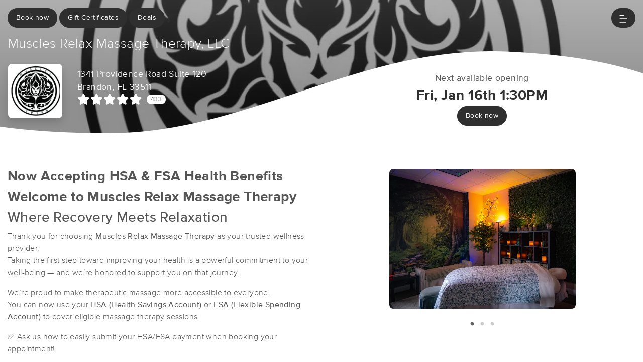

--- FILE ---
content_type: text/html; charset=utf-8
request_url: https://www.massagebook.com/therapists/MusclesRelaxLMT?src=external
body_size: 50876
content:
<!doctype html>
<html data-n-head-ssr lang="en" data-n-head="%7B%22lang%22:%7B%22ssr%22:%22en%22%7D%7D">
  <head >
    <meta data-n-head="ssr" charset="utf-8"><meta data-n-head="ssr" name="viewport" content="width=device-width, initial-scale=1"><meta data-n-head="ssr" name="Copyright" content="Copyright (c) 2013-2026 2Book, Inc."><meta data-n-head="ssr" name="author" content="MassageBook"><meta data-n-head="ssr" data-hid="charset" charset="utf-8"><meta data-n-head="ssr" data-hid="mobile-web-app-capable" name="mobile-web-app-capable" content="yes"><meta data-n-head="ssr" data-hid="apple-mobile-web-app-title" name="apple-mobile-web-app-title" content="MassageBook"><meta data-n-head="ssr" data-hid="og:type" name="og:type" property="og:type" content="website"><meta data-n-head="ssr" data-hid="og:title" name="og:title" property="og:title" content="MassageBook"><meta data-n-head="ssr" data-hid="og:site_name" name="og:site_name" property="og:site_name" content="MassageBook"><meta data-n-head="ssr" data-hid="description" name="description" content="Muscles Relax Massage Therapy, LLC massage services in Brandon FL. Now Accepting HSA &amp; FSA Health Benefits."><meta data-n-head="ssr" data-hid="og:description" property="og:description" content="Muscles Relax Massage Therapy, LLC massage services in Brandon FL. Now Accepting HSA &amp; FSA Health Benefits."><meta data-n-head="ssr" data-hid="twitter:image" name="twitter:image" content="https://images.massagebook.com/img195699589e09d9138667.98739989"><meta data-n-head="ssr" data-hid="og:image" property="og:image" content="https://images.massagebook.com/img195699589e09d9138667.98739989"><title>Book a massage with Muscles Relax Massage Therapy, LLC | Brandon FL 33511</title><link data-n-head="ssr" rel="icon" type="image/svg+xml" href="/pu/favicon.svg"><link data-n-head="ssr" rel="shortcut icon" type="image/svg+xml" href="/pu/favicon.svg"><link data-n-head="ssr" data-hid="shortcut-icon" rel="shortcut icon" href="/pu/icon/android-icon-192x192-massagebook.png"><link data-n-head="ssr" data-hid="apple-touch-icon" rel="apple-touch-icon" href="/pu/icon/favicon-16x16-massagebook.png" sizes="16x16"><link data-n-head="ssr" rel="manifest" href="/_nuxt/manifest.02c7e5d7.json" data-hid="manifest"><script data-n-head="ssr" data-hid="newrelic" type="text/javascript"></script><script data-n-head="ssr" src="https://ws.sharethis.com/button/buttons.js?publisher=10cdefbb-56c7-4542-9023-2e7775917cf2&amp;_=1614261654247" defer></script><script data-n-head="ssr" vmid="google-maps-api" data-hid="google-maps-api" src="https://maps.googleapis.com/maps/api/js?key=AIzaSyBYak6rZIehR-WrEhXdYbJwgZa1cXC802A&amp;libraries=places&amp;language=en" async onload="this.__vm_l=1"></script><script data-n-head="ssr" data-hid="gtm-script">if(!window._gtm_init){window._gtm_init=1;(function(w,n,d,m,e,p){w[d]=(w[d]==1||n[d]=='yes'||n[d]==1||n[m]==1||(w[e]&&w[e][p]&&w[e][p]()))?1:0})(window,navigator,'doNotTrack','msDoNotTrack','external','msTrackingProtectionEnabled');(function(w,d,s,l,x,y){w[x]={};w._gtm_inject=function(i){if(w.doNotTrack||w[x][i])return;w[x][i]=1;w[l]=w[l]||[];w[l].push({'gtm.start':new Date().getTime(),event:'gtm.js'});var f=d.getElementsByTagName(s)[0],j=d.createElement(s);j.async=true;j.src='https://www.googletagmanager.com/gtm.js?id='+i;f.parentNode.insertBefore(j,f);};w[y]('GTM-K8VKDB')})(window,document,'script','dataLayer','_gtm_ids','_gtm_inject')}</script><script data-n-head="ssr" vmid="secureprivacy" src="https://app.secureprivacy.ai/script/626a237839318bab50346b0c.js"></script><script data-n-head="ssr" data-hid="structure-data" type="application/ld+json">{"@context":"https://www.schema.org","@type":"DaySpa","name":"Muscles Relax Massage Therapy, LLC","url":"https://www.massagebook.com/therapists/MusclesRelaxLMT","address":{"@type":"PostalAddress","streetAddress":"1341 Providence Road , Suite 120","addressLocality":"Brandon","addressRegion":"FL","postalCode":"33511"},"contactPoint":{"@type":"ContactPoint","telephone":"(813) 563-5428"}}</script><link rel="preload" href="/_nuxt/ad8df5a.js" as="script"><link rel="preload" href="/_nuxt/e345ccd.js" as="script"><link rel="preload" href="/_nuxt/css/e22f7b6.css" as="style"><link rel="preload" href="/_nuxt/fef8d6a.js" as="script"><link rel="preload" href="/_nuxt/css/5ea53b6.css" as="style"><link rel="preload" href="/_nuxt/4f8e44e.js" as="script"><link rel="stylesheet" href="/_nuxt/css/e22f7b6.css"><link rel="stylesheet" href="/_nuxt/css/5ea53b6.css">
  </head>
  <body >
    <noscript data-n-head="ssr" data-hid="gtm-noscript" data-pbody="true"><iframe src="https://www.googletagmanager.com/ns.html?id=GTM-K8VKDB&" height="0" width="0" style="display:none;visibility:hidden" title="gtm"></iframe></noscript><div data-server-rendered="true" id="__nuxt"><!----><div id="__layout"><div id="app-layout" data-v-312c29fe><div class="app-container" data-v-312c29fe><div class="h-100" data-v-312c29fe><div data-fetch-key="DetailsLayout:0" class="h-100" data-v-008b6dee><div class="business-theme" data-v-38c091e4 data-v-008b6dee data-v-008b6dee><div class="business-theme__container" style="--mb-business-theme-color:47, 47, 47;--mb-business-theme-color-darken:#1f1f1f;--mb-business-theme-color-lighten:#5e5e5e;--mb-business-theme-text-color:255, 255, 255;" data-v-38c091e4 data-v-008b6dee><div data-v-787b0a73 data-v-008b6dee><div data-testid="nav-container" class="nav__container position-fixed z-top" data-v-787b0a73><div class="container-xl" data-v-787b0a73><div class="row justify-content-between py-3" data-v-787b0a73><div class="col d-flex" data-v-787b0a73><div data-testid="booknow-button" class="d-none d-sm-block" data-v-787b0a73><div data-testid="book-now-route-button" data-v-b77ceae8 data-v-4f59d81b data-v-787b0a73><a href="/therapists/MusclesRelaxLMT/services?src=external" disabled="disabled" class="btn text-nowrap text-truncate width-100--mobile btn-sm w-auto py-2 px-3 btn-primary rounded-pill" data-v-4f59d81b>Book now</a></div> <!----></div> <div data-testid="gift-certificates" class="ml-1" data-v-b77ceae8 data-v-787b0a73><a href="/therapists/MusclesRelaxLMT/gift-certificates?src=external" class="btn btn-primary btn-sm text-nowrap text-truncate py-2 px-3 width-100--mobile rounded-pill" data-v-787b0a73>
                                Gift Certificates
                            </a></div> <div data-testid="deals" class="ml-1" data-v-b77ceae8 data-v-787b0a73><a href="/therapists/MusclesRelaxLMT/deals?src=external" class="btn btn-primary btn-sm text-nowrap text-truncate py-2 px-3 width-100--mobile rounded-pill" data-v-787b0a73>
                                Deals
                            </a></div></div> <div class="col d-flex justify-content-end" data-v-787b0a73><button class="btn btn-primary border-0 rounded-pill px-3" data-v-787b0a73 data-v-787b0a73><svg xmlns="http://www.w3.org/2000/svg" width="16" height="16" viewBox="0 0 25 25" ariaLabelledby="IconHamburger" role="presentation" data-v-787b0a73><title id="IconHamburger" lang="en">IconHamburger</title> <g fill="currentColor"><path fill-rule="evenodd" clip-rule="evenodd" d="M0.625 23.4267C0.625 22.6903 1.11342 22.0933 1.71591 22.0933H19.6553C20.2578 22.0933 20.7462 22.6903 20.7462 23.4267C20.7462 24.1631 20.2578 24.76 19.6553 24.76H1.71591C1.11342 24.76 0.625 24.1631 0.625 23.4267Z"></path> <path fill-rule="evenodd" clip-rule="evenodd" d="M0.625 12.76C0.625 12.0236 1.11342 11.4267 1.71591 11.4267H23.5341C24.1366 11.4267 24.625 12.0236 24.625 12.76C24.625 13.4964 24.1366 14.0933 23.5341 14.0933H1.71591C1.11342 14.0933 0.625 13.4964 0.625 12.76Z"></path> <path fill-rule="evenodd" clip-rule="evenodd" d="M0.625 2.09334C0.625 1.35696 1.11342 0.76001 1.71591 0.76001H13.8371C14.4396 0.76001 14.928 1.35696 14.928 2.09334C14.928 2.82972 14.4396 3.42668 13.8371 3.42668H1.71591C1.11342 3.42668 0.625 2.82972 0.625 2.09334Z"></path></g></svg></button></div></div> <!----></div></div> <div data-v-787b0a73></div></div> <main data-v-38c091e4 data-v-008b6dee><section data-v-38c091e4 data-v-008b6dee><div data-v-eac6ede2 data-v-008b6dee><div data-testid="bg-container" class="position-relative bg__container" data-v-eac6ede2><div data-testid="bg-image-container" class="absolute-inset min-height-400" data-v-eac6ede2><img src="https://images.massagebook.com/img1956995cb72bea971e61.97830800.webp" alt="background image" data-test="image" class="img-fit img-fluid" style="width:100%;height:100%;" data-v-2cacf216 data-v-eac6ede2></div> <div data-testid="bg-gradient" class="bg--gradient absolute-inset opacity-50 min-height-400" data-v-eac6ede2></div> <div data-testid="divider" class="absolute-inset bg--divider bg--has-timeslot" data-v-eac6ede2></div> <div class="container-xl px-3 position-relative" data-v-eac6ede2><div class="py-4 mb-4" data-v-eac6ede2></div> <div class="row" data-v-eac6ede2><h1 class="col fs-165rem font-weight-300 text-white mb-3" data-v-eac6ede2>
                    Muscles Relax Massage Therapy, LLC
                </h1></div> <div class="row" data-v-eac6ede2><div class="py-2 col-lg-6" data-v-6086bd48 data-v-eac6ede2><div class="row" data-v-6086bd48><div data-testid="primary-photo" class="col-auto" data-v-6086bd48><div class="border-25em bg-white overflow-hidden rounded shadow" data-v-a958e4d2 data-v-6086bd48><div class="hover cursor-pointer" data-v-a958e4d2><div class="hover__show" data-v-a958e4d2><i aria-hidden="true" class="text-white fs-200em opacity-95 fa fa-search-plus" data-v-7492e7eb data-v-a958e4d2></i></div> <img src="https://images.massagebook.com/img195699589e09d9138667.98739989.webp" alt="business image" data-test="image" class="img-fit" style="width:6.25em;height:6.25em;" data-v-2cacf216 data-v-a958e4d2></div> <DIV class="v-portal" style="display:none;" data-v-a958e4d2></DIV></div></div> <div class="col col-sm-auto py-2" data-v-6086bd48><div data-testid="show-address" class="text-white font-weight-400 fs-110rem" data-v-b77ceae8 data-v-e849d4b4 data-v-6086bd48><a href="https://www.google.com/maps/search/?api=1&amp;query=1341+Providence+Road++Suite+120%2CBrandon%2C+FL+33511" target="_blank" data-testid="map-link" class="d-inline-block text-inherit" data-v-b77ceae8 data-v-e849d4b4><div data-testid="first-address-line" data-v-b77ceae8 data-v-e849d4b4>1341 Providence Road  Suite 120</div> <div data-v-b77ceae8 data-v-e849d4b4>Brandon, FL 33511</div></a></div> <div data-testid="reviews-rating" data-v-b77ceae8 data-v-6086bd48><a href="/therapists/MusclesRelaxLMT/reviews?src=external" data-v-6086bd48><div class="d-inline-flex align-items-center" data-v-6086bd48><div aria-label="rating" class="d-inline-flex align-items-center mr-2 fivestars-fill--override" data-v-7c25dd4f data-v-6086bd48><div aria-label="5 out of 5 stars" role="img" class="fivestars fa fivestars--large" data-v-7c25dd4f><div class="fivestars-fill fa" style="width:100%;" data-v-7c25dd4f></div></div> <!----></div> <div class="d-inline-block bg-white fs-80rem rounded-pill px-2" data-v-6086bd48>
                                433
                            </div></div></a></div></div></div></div> <div data-testid="business-availability" class="col-lg-6 pt-4 mt-4 mt-sm-0" data-v-eac6ede2><div class="row" data-v-eac6ede2><div class="col text-center"><div data-testid="show-next-available"><div class="font-weight-400 fs-110rem">Next available opening</div> <div class="font-weight-700 fs-175rem text-primary">Fri, Jan 16th 1:30PM</div></div> <div data-testid="booking-button"><div data-testid="business-availability-book-now-button" data-v-b77ceae8 data-v-4f59d81b><a href="/therapists/MusclesRelaxLMT/services?src=external" disabled="disabled" class="btn text-nowrap text-truncate width-100--mobile w-auto btn-sm py-2 px-3 btn-primary rounded-pill" data-v-4f59d81b>
                Book now
            </a></div> <!----></div></div></div></div></div></div></div></div> <div class="container-xl px-0 position-relative" data-v-38c091e4 data-v-008b6dee><div data-fetch-key="0" data-v-008b6dee data-v-008b6dee><article slides-to-show="1" working-hours="[object Object]" class="mt-md-3 pt-4"><div class="container-xl py-3 mb-2"><div class="row"><div class="col"><h2 data-testid="tagline" class="font-weight-700 fs-170rem mb-2">Now Accepting HSA &amp; FSA Health Benefits</h2> <div data-v-1715be74><div data-testid="html-container" class="truncate-block" data-v-1715be74><h3><strong>Welcome to Muscles Relax Massage Therapy</strong></h3><h3>Where Recovery Meets Relaxation</h3><p>Thank you for choosing <strong>Muscles Relax Massage Therapy</strong> as your trusted wellness provider.<br>Taking the first step toward improving your health is a powerful commitment to your well-being — and we’re honored to support you on that journey.</p><p>We’re proud to make therapeutic massage more accessible to everyone.<br>You can now use your <strong>HSA (Health Savings Account)</strong> or <strong>FSA (Flexible Spending Account)</strong> to cover eligible massage therapy sessions.</p><p>✅ Ask us how to easily submit your HSA/FSA payment when booking your appointment!</p><h3><strong>Experience Personalized Healing</strong></h3><p>At <strong>Muscles Relax</strong>, every session is customized with your comfort and wellness in mind.<br>Whether you visit our peaceful studio or schedule a mobile session at home, you’ll receive expert, compassionate care from a <strong>Licensed Massage Therapist (LMT)</strong> dedicated to your recovery and relaxation.</p><p>We proudly offer both:</p><ul><li><strong>In-Studio Massage Sessions</strong> — unwind in our serene, spa-like setting designed for deep relaxation.</li><li><strong>Mobile Massage Services</strong> — enjoy a secure, professional in-home session with your LMT.</li></ul><p>We use only <strong>premium organic, hypoallergenic massage creams</strong>, <strong>aromatherapy essential oils</strong>, and <strong>contrast therapy</strong> — all included at no extra cost.</p><p>Our integrative therapies combine traditional and modern techniques to relieve pain, release tension, and improve mobility.</p><h4><strong>Our Mission: Relax. Renew. Revitalize. Restore.</strong></h4><ul><li><strong>Relax</strong> — Release physical tension and mental stress.</li><li><strong>Renew</strong> — Maintain a strong, flexible, and resilient body.</li><li><strong>Revitalize</strong> — Rejuvenate your spirit and restore clarity.</li><li><strong>Restore</strong> — Bring balance to your mind, body, and spirit.</li></ul><h3><strong>About Muscles Relax</strong></h3><p>Founded by <strong>Pichai Chudhabuddhi Jr.</strong>, a <strong>Licensed Massage Therapist and Certified Personal Trainer (Certified since 2010)</strong>, <strong>Muscles Relax</strong> blends massage, corrective exercise, and holistic bodywork to create real, lasting results.</p><p><strong>Credentials:</strong></p><ul><li>LMT #MA65690</li><li>CPT #4412313</li></ul><h3><strong>Schedule Your Appointment</strong></h3><p>Take the next step in your wellness journey.<br>Book your session by <strong>calling, texting, or booking online</strong> at your convenience:</p><p>&nbsp;</p></div> <button data-testid="action-btn" class="btn btn-link p-0 mt-2" data-v-1715be74>
        Read more
        <i aria-hidden="true" data-testid="action-icon" class="fa fa-chevron-down" data-v-1715be74></i></button></div></div> <div class="d-none d-lg-block col-6"><div class="row d-flex justify-content-center"><div class="col-9"><div class="mx-sm-4 mx-3 px-sm-3 px-1" data-v-4cfe2752><div class="position-relative" data-v-4cfe2752><div sticky="" class="loading-container d-flex align-items-center flex-column slick-slide" data-v-6a5a41c8 data-v-4cfe2752><span class="p-1 loading__icon"><svg xmlns="http://www.w3.org/2000/svg" width="34" viewBox="0 0 170 206" ariaLabelledby="Loading-Icon" role="presentation" class="loading-icon loading-icon--primary" data-v-bec9f6a6><title id="Loading-Icon" lang="en">Loading-Icon</title> <g fill="currentColor"><path d="M144.3,25.7c33,33,33,86.5,0,119.6c-17,17-49.5,40.2-59.8,59.8c-10.2-19.5-43.7-43.7-59.8-59.8
                c-33-33-33-86.5,0-119.6C57.8-7.3,111.3-7.3,144.3,25.7z M84.5,185.8c6.5-15,35.2-35.2,50.2-50.2c27.7-27.7,27.7-72.6,0-100.3
                s-72.6-27.7-100.3,0C6.7,63.1,6.7,108,34.4,135.7C47.1,148.4,78.7,170.6,84.5,185.8z" class="variant-color" data-v-bec9f6a6></path> <path d="M142.1,84.9c0,0.2,0,0.3,0,0.5c0,0.1,0,0.2,0,0.3c-0.1,14.6-5.7,29.2-16.9,40.4
                c-12.1,12.1-34.9,26.4-40.7,40.7c-5.8-14.3-30.4-30.4-40.7-40.7C32.7,114.9,27.1,100.4,27,85.8c0-0.2,0-0.3,0-0.5c0-0.1,0-0.3,0-0.4
                c0.1-2.9,1.3-5.7,3.5-7.8c4.7-4.7,12.3-4.7,16.9,0c2.2,2.2,3.3,5,3.5,7.8c-0.2,8.8,3.1,17.6,9.8,24.4c13.1,13.1,34.4,13.1,47.5,0
                c6.5-6.5,9.8-15.1,9.8-23.6c0-0.1,0-0.2,0-0.4c0-0.1,0-0.3,0-0.4c0.1-2.9,1.3-5.7,3.5-7.8c4.7-4.7,12.3-4.7,16.9,0
                C140.8,79.3,141.9,82.1,142.1,84.9z" class="black" data-v-bec9f6a6></path> <path d="M69.7,70.6c8.2-8.2,21.5-8.2,29.8,0c8.2,8.2,8.2,21.5,0,29.8c-8.2,8.2-21.5,8.2-29.8,0S61.4,78.9,69.7,70.6z" class="black" data-v-bec9f6a6></path> <path d="M124.3,43.9C101.7,22.3,66,22.7,43.8,44.8c-4.7,4.7-4.7,12.3,0,16.9c4.7,4.7,12.3,4.7,16.9,0
                c0.1-0.1,0.2-0.2,0.3-0.3c13.2-12.9,34.2-12.8,47.3,0.3l0.1,0.1l0.1-0.1c4.7,4.6,12.2,4.6,16.9,0c4.7-4.7,4.7-12.2,0-16.9
                C125.1,44.5,124.7,44.2,124.3,43.9z" class="black" data-v-bec9f6a6></path> <path d="M62.6,32.3c-6.8,2.8-13.2,7-18.8,12.5c-2.3,2.3-3.5,5.4-3.5,8.5v0c0,3.1,1.2,6.1,3.5,8.4
		        c4.7,4.7,12.3,4.7,16.9,0c0.1-0.1,0.2-0.2,0.3-0.3c0.5-0.5,1-1,1.6-1.4V32.3z" class="variant-color animate-25" data-v-bec9f6a6></path> <path d="M84.3,28C69.7,28,55,33.6,43.8,44.8c-2.3,2.3-3.5,5.4-3.5,8.5v0c0,3.1,1.2,6.1,3.5,8.4
		        c4.7,4.7,12.3,4.7,16.9,0c0.1-0.1,0.2-0.2,0.3-0.3c6.5-6.4,14.9-9.6,23.3-9.6V28z" class="variant-color animate-50" data-v-bec9f6a6></path> <path d="M106.9,32.5c-21-8.8-46-4.7-63.1,12.3c-2.3,2.3-3.5,5.4-3.5,8.5v0c0,3.1,1.2,6.1,3.5,8.4
		        c4.7,4.7,12.3,4.7,16.9,0c0.1-0.1,0.2-0.2,0.3-0.3c12.8-12.5,32.8-12.8,45.9-1V32.5z" class="variant-color animate-75" data-v-bec9f6a6></path> <path d="M124.3,43.9C101.7,22.3,66,22.7,43.8,44.8c-4.7,4.7-4.7,12.3,0,16.9c4.7,4.7,12.3,4.7,16.9,0
                c0.1-0.1,0.2-0.2,0.3-0.3c13.2-12.9,34.2-12.8,47.3,0.3l0.1,0.1l0.1-0.1c4.7,4.6,12.2,4.6,16.9,0c4.7-4.7,4.7-12.2,0-16.9
                C125.1,44.5,124.7,44.2,124.3,43.9z" class="variant-color animate-100" data-v-bec9f6a6></path></g></svg></span> <!----></div></div></div></div></div></div></div></div> <div data-testid="photos-filtered" class="container-xl d-lg-none"><div class="row d-flex justify-content-center"><div data-testid="photos-wrapper" class="col"><div class="mx-sm-4 mx-3 px-sm-3 px-1" data-v-4cfe2752><div class="position-relative" data-v-4cfe2752><div sticky="" class="loading-container d-flex align-items-center flex-column slick-slide" data-v-6a5a41c8 data-v-4cfe2752><span class="p-1 loading__icon"><svg xmlns="http://www.w3.org/2000/svg" width="34" viewBox="0 0 170 206" ariaLabelledby="Loading-Icon" role="presentation" class="loading-icon loading-icon--primary" data-v-bec9f6a6><title id="Loading-Icon" lang="en">Loading-Icon</title> <g fill="currentColor"><path d="M144.3,25.7c33,33,33,86.5,0,119.6c-17,17-49.5,40.2-59.8,59.8c-10.2-19.5-43.7-43.7-59.8-59.8
                c-33-33-33-86.5,0-119.6C57.8-7.3,111.3-7.3,144.3,25.7z M84.5,185.8c6.5-15,35.2-35.2,50.2-50.2c27.7-27.7,27.7-72.6,0-100.3
                s-72.6-27.7-100.3,0C6.7,63.1,6.7,108,34.4,135.7C47.1,148.4,78.7,170.6,84.5,185.8z" class="variant-color" data-v-bec9f6a6></path> <path d="M142.1,84.9c0,0.2,0,0.3,0,0.5c0,0.1,0,0.2,0,0.3c-0.1,14.6-5.7,29.2-16.9,40.4
                c-12.1,12.1-34.9,26.4-40.7,40.7c-5.8-14.3-30.4-30.4-40.7-40.7C32.7,114.9,27.1,100.4,27,85.8c0-0.2,0-0.3,0-0.5c0-0.1,0-0.3,0-0.4
                c0.1-2.9,1.3-5.7,3.5-7.8c4.7-4.7,12.3-4.7,16.9,0c2.2,2.2,3.3,5,3.5,7.8c-0.2,8.8,3.1,17.6,9.8,24.4c13.1,13.1,34.4,13.1,47.5,0
                c6.5-6.5,9.8-15.1,9.8-23.6c0-0.1,0-0.2,0-0.4c0-0.1,0-0.3,0-0.4c0.1-2.9,1.3-5.7,3.5-7.8c4.7-4.7,12.3-4.7,16.9,0
                C140.8,79.3,141.9,82.1,142.1,84.9z" class="black" data-v-bec9f6a6></path> <path d="M69.7,70.6c8.2-8.2,21.5-8.2,29.8,0c8.2,8.2,8.2,21.5,0,29.8c-8.2,8.2-21.5,8.2-29.8,0S61.4,78.9,69.7,70.6z" class="black" data-v-bec9f6a6></path> <path d="M124.3,43.9C101.7,22.3,66,22.7,43.8,44.8c-4.7,4.7-4.7,12.3,0,16.9c4.7,4.7,12.3,4.7,16.9,0
                c0.1-0.1,0.2-0.2,0.3-0.3c13.2-12.9,34.2-12.8,47.3,0.3l0.1,0.1l0.1-0.1c4.7,4.6,12.2,4.6,16.9,0c4.7-4.7,4.7-12.2,0-16.9
                C125.1,44.5,124.7,44.2,124.3,43.9z" class="black" data-v-bec9f6a6></path> <path d="M62.6,32.3c-6.8,2.8-13.2,7-18.8,12.5c-2.3,2.3-3.5,5.4-3.5,8.5v0c0,3.1,1.2,6.1,3.5,8.4
		        c4.7,4.7,12.3,4.7,16.9,0c0.1-0.1,0.2-0.2,0.3-0.3c0.5-0.5,1-1,1.6-1.4V32.3z" class="variant-color animate-25" data-v-bec9f6a6></path> <path d="M84.3,28C69.7,28,55,33.6,43.8,44.8c-2.3,2.3-3.5,5.4-3.5,8.5v0c0,3.1,1.2,6.1,3.5,8.4
		        c4.7,4.7,12.3,4.7,16.9,0c0.1-0.1,0.2-0.2,0.3-0.3c6.5-6.4,14.9-9.6,23.3-9.6V28z" class="variant-color animate-50" data-v-bec9f6a6></path> <path d="M106.9,32.5c-21-8.8-46-4.7-63.1,12.3c-2.3,2.3-3.5,5.4-3.5,8.5v0c0,3.1,1.2,6.1,3.5,8.4
		        c4.7,4.7,12.3,4.7,16.9,0c0.1-0.1,0.2-0.2,0.3-0.3c12.8-12.5,32.8-12.8,45.9-1V32.5z" class="variant-color animate-75" data-v-bec9f6a6></path> <path d="M124.3,43.9C101.7,22.3,66,22.7,43.8,44.8c-4.7,4.7-4.7,12.3,0,16.9c4.7,4.7,12.3,4.7,16.9,0
                c0.1-0.1,0.2-0.2,0.3-0.3c13.2-12.9,34.2-12.8,47.3,0.3l0.1,0.1l0.1-0.1c4.7,4.6,12.2,4.6,16.9,0c4.7-4.7,4.7-12.2,0-16.9
                C125.1,44.5,124.7,44.2,124.3,43.9z" class="variant-color animate-100" data-v-bec9f6a6></path></g></svg></span> <!----></div></div></div></div></div></div></article> <div class="popular-services-container px-sm-4 px-3 py-5 mt-1" data-v-9adb6cd6><div class="container-xl" data-v-9adb6cd6><div class="px-3 mb-4 d-flex justify-content-center text-center align-items-center" data-v-9adb6cd6><h4 class="m-0 mr-2 fs-165em font-weight-300 text-primary text-uppercase" data-v-9adb6cd6>
                Popular Services
            </h4></div> <div sticky="" class="loading-container d-flex align-items-center flex-column slick-slide px-2 px-sm-3" data-v-6a5a41c8 data-v-9adb6cd6><span class="p-1 loading__icon"><svg xmlns="http://www.w3.org/2000/svg" width="34" viewBox="0 0 170 206" ariaLabelledby="Loading-Icon" role="presentation" class="loading-icon loading-icon--primary" data-v-bec9f6a6><title id="Loading-Icon" lang="en">Loading-Icon</title> <g fill="currentColor"><path d="M144.3,25.7c33,33,33,86.5,0,119.6c-17,17-49.5,40.2-59.8,59.8c-10.2-19.5-43.7-43.7-59.8-59.8
                c-33-33-33-86.5,0-119.6C57.8-7.3,111.3-7.3,144.3,25.7z M84.5,185.8c6.5-15,35.2-35.2,50.2-50.2c27.7-27.7,27.7-72.6,0-100.3
                s-72.6-27.7-100.3,0C6.7,63.1,6.7,108,34.4,135.7C47.1,148.4,78.7,170.6,84.5,185.8z" class="variant-color" data-v-bec9f6a6></path> <path d="M142.1,84.9c0,0.2,0,0.3,0,0.5c0,0.1,0,0.2,0,0.3c-0.1,14.6-5.7,29.2-16.9,40.4
                c-12.1,12.1-34.9,26.4-40.7,40.7c-5.8-14.3-30.4-30.4-40.7-40.7C32.7,114.9,27.1,100.4,27,85.8c0-0.2,0-0.3,0-0.5c0-0.1,0-0.3,0-0.4
                c0.1-2.9,1.3-5.7,3.5-7.8c4.7-4.7,12.3-4.7,16.9,0c2.2,2.2,3.3,5,3.5,7.8c-0.2,8.8,3.1,17.6,9.8,24.4c13.1,13.1,34.4,13.1,47.5,0
                c6.5-6.5,9.8-15.1,9.8-23.6c0-0.1,0-0.2,0-0.4c0-0.1,0-0.3,0-0.4c0.1-2.9,1.3-5.7,3.5-7.8c4.7-4.7,12.3-4.7,16.9,0
                C140.8,79.3,141.9,82.1,142.1,84.9z" class="black" data-v-bec9f6a6></path> <path d="M69.7,70.6c8.2-8.2,21.5-8.2,29.8,0c8.2,8.2,8.2,21.5,0,29.8c-8.2,8.2-21.5,8.2-29.8,0S61.4,78.9,69.7,70.6z" class="black" data-v-bec9f6a6></path> <path d="M124.3,43.9C101.7,22.3,66,22.7,43.8,44.8c-4.7,4.7-4.7,12.3,0,16.9c4.7,4.7,12.3,4.7,16.9,0
                c0.1-0.1,0.2-0.2,0.3-0.3c13.2-12.9,34.2-12.8,47.3,0.3l0.1,0.1l0.1-0.1c4.7,4.6,12.2,4.6,16.9,0c4.7-4.7,4.7-12.2,0-16.9
                C125.1,44.5,124.7,44.2,124.3,43.9z" class="black" data-v-bec9f6a6></path> <path d="M62.6,32.3c-6.8,2.8-13.2,7-18.8,12.5c-2.3,2.3-3.5,5.4-3.5,8.5v0c0,3.1,1.2,6.1,3.5,8.4
		        c4.7,4.7,12.3,4.7,16.9,0c0.1-0.1,0.2-0.2,0.3-0.3c0.5-0.5,1-1,1.6-1.4V32.3z" class="variant-color animate-25" data-v-bec9f6a6></path> <path d="M84.3,28C69.7,28,55,33.6,43.8,44.8c-2.3,2.3-3.5,5.4-3.5,8.5v0c0,3.1,1.2,6.1,3.5,8.4
		        c4.7,4.7,12.3,4.7,16.9,0c0.1-0.1,0.2-0.2,0.3-0.3c6.5-6.4,14.9-9.6,23.3-9.6V28z" class="variant-color animate-50" data-v-bec9f6a6></path> <path d="M106.9,32.5c-21-8.8-46-4.7-63.1,12.3c-2.3,2.3-3.5,5.4-3.5,8.5v0c0,3.1,1.2,6.1,3.5,8.4
		        c4.7,4.7,12.3,4.7,16.9,0c0.1-0.1,0.2-0.2,0.3-0.3c12.8-12.5,32.8-12.8,45.9-1V32.5z" class="variant-color animate-75" data-v-bec9f6a6></path> <path d="M124.3,43.9C101.7,22.3,66,22.7,43.8,44.8c-4.7,4.7-4.7,12.3,0,16.9c4.7,4.7,12.3,4.7,16.9,0
                c0.1-0.1,0.2-0.2,0.3-0.3c13.2-12.9,34.2-12.8,47.3,0.3l0.1,0.1l0.1-0.1c4.7,4.6,12.2,4.6,16.9,0c4.7-4.7,4.7-12.2,0-16.9
                C125.1,44.5,124.7,44.2,124.3,43.9z" class="variant-color animate-100" data-v-bec9f6a6></path></g></svg></span> <!----></div></div></div></div></div></section> <div data-v-38c091e4 data-v-008b6dee><div class="mx-sm-4 mx-3 px-sm-3 px-1 my-5" data-v-3a7bb226><div class="container-xl" data-v-3a7bb226><div class="mb-4 d-flex text-center justify-content-center align-items-center" data-v-3a7bb226><h4 class="m-0 mr-2 fs-165em font-weight-300 text-primary text-uppercase" data-v-3a7bb226>
                What people are saying
            </h4></div> <div sticky="" class="loading-container d-flex align-items-center flex-column slick-slide px-2 px-sm-3" data-v-6a5a41c8 data-v-3a7bb226><span class="p-1 loading__icon"><svg xmlns="http://www.w3.org/2000/svg" width="34" viewBox="0 0 170 206" ariaLabelledby="Loading-Icon" role="presentation" class="loading-icon loading-icon--primary" data-v-bec9f6a6><title id="Loading-Icon" lang="en">Loading-Icon</title> <g fill="currentColor"><path d="M144.3,25.7c33,33,33,86.5,0,119.6c-17,17-49.5,40.2-59.8,59.8c-10.2-19.5-43.7-43.7-59.8-59.8
                c-33-33-33-86.5,0-119.6C57.8-7.3,111.3-7.3,144.3,25.7z M84.5,185.8c6.5-15,35.2-35.2,50.2-50.2c27.7-27.7,27.7-72.6,0-100.3
                s-72.6-27.7-100.3,0C6.7,63.1,6.7,108,34.4,135.7C47.1,148.4,78.7,170.6,84.5,185.8z" class="variant-color" data-v-bec9f6a6></path> <path d="M142.1,84.9c0,0.2,0,0.3,0,0.5c0,0.1,0,0.2,0,0.3c-0.1,14.6-5.7,29.2-16.9,40.4
                c-12.1,12.1-34.9,26.4-40.7,40.7c-5.8-14.3-30.4-30.4-40.7-40.7C32.7,114.9,27.1,100.4,27,85.8c0-0.2,0-0.3,0-0.5c0-0.1,0-0.3,0-0.4
                c0.1-2.9,1.3-5.7,3.5-7.8c4.7-4.7,12.3-4.7,16.9,0c2.2,2.2,3.3,5,3.5,7.8c-0.2,8.8,3.1,17.6,9.8,24.4c13.1,13.1,34.4,13.1,47.5,0
                c6.5-6.5,9.8-15.1,9.8-23.6c0-0.1,0-0.2,0-0.4c0-0.1,0-0.3,0-0.4c0.1-2.9,1.3-5.7,3.5-7.8c4.7-4.7,12.3-4.7,16.9,0
                C140.8,79.3,141.9,82.1,142.1,84.9z" class="black" data-v-bec9f6a6></path> <path d="M69.7,70.6c8.2-8.2,21.5-8.2,29.8,0c8.2,8.2,8.2,21.5,0,29.8c-8.2,8.2-21.5,8.2-29.8,0S61.4,78.9,69.7,70.6z" class="black" data-v-bec9f6a6></path> <path d="M124.3,43.9C101.7,22.3,66,22.7,43.8,44.8c-4.7,4.7-4.7,12.3,0,16.9c4.7,4.7,12.3,4.7,16.9,0
                c0.1-0.1,0.2-0.2,0.3-0.3c13.2-12.9,34.2-12.8,47.3,0.3l0.1,0.1l0.1-0.1c4.7,4.6,12.2,4.6,16.9,0c4.7-4.7,4.7-12.2,0-16.9
                C125.1,44.5,124.7,44.2,124.3,43.9z" class="black" data-v-bec9f6a6></path> <path d="M62.6,32.3c-6.8,2.8-13.2,7-18.8,12.5c-2.3,2.3-3.5,5.4-3.5,8.5v0c0,3.1,1.2,6.1,3.5,8.4
		        c4.7,4.7,12.3,4.7,16.9,0c0.1-0.1,0.2-0.2,0.3-0.3c0.5-0.5,1-1,1.6-1.4V32.3z" class="variant-color animate-25" data-v-bec9f6a6></path> <path d="M84.3,28C69.7,28,55,33.6,43.8,44.8c-2.3,2.3-3.5,5.4-3.5,8.5v0c0,3.1,1.2,6.1,3.5,8.4
		        c4.7,4.7,12.3,4.7,16.9,0c0.1-0.1,0.2-0.2,0.3-0.3c6.5-6.4,14.9-9.6,23.3-9.6V28z" class="variant-color animate-50" data-v-bec9f6a6></path> <path d="M106.9,32.5c-21-8.8-46-4.7-63.1,12.3c-2.3,2.3-3.5,5.4-3.5,8.5v0c0,3.1,1.2,6.1,3.5,8.4
		        c4.7,4.7,12.3,4.7,16.9,0c0.1-0.1,0.2-0.2,0.3-0.3c12.8-12.5,32.8-12.8,45.9-1V32.5z" class="variant-color animate-75" data-v-bec9f6a6></path> <path d="M124.3,43.9C101.7,22.3,66,22.7,43.8,44.8c-4.7,4.7-4.7,12.3,0,16.9c4.7,4.7,12.3,4.7,16.9,0
                c0.1-0.1,0.2-0.2,0.3-0.3c13.2-12.9,34.2-12.8,47.3,0.3l0.1,0.1l0.1-0.1c4.7,4.6,12.2,4.6,16.9,0c4.7-4.7,4.7-12.2,0-16.9
                C125.1,44.5,124.7,44.2,124.3,43.9z" class="variant-color animate-100" data-v-bec9f6a6></path></g></svg></span> <!----></div></div></div></div> <section class="position-relative overflow-hidden bg-business-theme py-4" data-v-dab04b64 data-v-008b6dee><div class="container-xl text-white my-2" data-v-dab04b64><div data-testid="divider" class="bg--divider" data-v-dab04b64><div class="absolute-inset bg--wave" data-v-dab04b64></div></div> <div class="row" data-v-dab04b64><div class="col fs-165em font-weight-300 line-height-120em py-2" data-v-dab04b64>
                Muscles Relax Massage Therapy, LLC
            </div></div> <div class="row" data-v-dab04b64><div class="py-2 col-lg-6 py-2" data-v-6086bd48 data-v-dab04b64><div class="row" data-v-6086bd48><div data-testid="primary-photo" class="col-auto" data-v-6086bd48><div class="border-25em bg-white overflow-hidden rounded shadow" data-v-a958e4d2 data-v-6086bd48><div class="hover cursor-pointer" data-v-a958e4d2><div class="hover__show" data-v-a958e4d2><i aria-hidden="true" class="text-white fs-200em opacity-95 fa fa-search-plus" data-v-7492e7eb data-v-a958e4d2></i></div> <img src="https://images.massagebook.com/img195699589e09d9138667.98739989.webp" alt="business image" data-test="image" class="img-fit" style="width:6.25em;height:6.25em;" data-v-2cacf216 data-v-a958e4d2></div> <DIV class="v-portal" style="display:none;" data-v-a958e4d2></DIV></div></div> <div class="col col-sm-auto py-2" data-v-6086bd48><div data-testid="show-address" class="text-white font-weight-400 fs-110rem" data-v-b77ceae8 data-v-e849d4b4 data-v-6086bd48><a href="https://www.google.com/maps/search/?api=1&amp;query=1341+Providence+Road++Suite+120%2CBrandon%2C+FL+33511" target="_blank" data-testid="map-link" class="d-inline-block text-inherit" data-v-b77ceae8 data-v-e849d4b4><div data-testid="first-address-line" data-v-b77ceae8 data-v-e849d4b4>1341 Providence Road  Suite 120</div> <div data-v-b77ceae8 data-v-e849d4b4>Brandon, FL 33511</div></a></div> <!----></div></div></div> <div class="col-lg-6 py-2" data-v-dab04b64><div class="row" data-v-dab04b64><div class="col d-lg-flex flex-row-reverse align-content-center justify-content-end"><div data-testid="show-next-available" class="text-white mx-lg-3 my-2"><div class="font-weight-400 fs-110rem">Next available opening</div> <div class="font-weight-700 fs-175rem text-white">Fri, Jan 16th 1:30PM</div></div> <div data-testid="booking-button" class="d-lg-flex align-items-center"><div data-testid="business-availability-book-now-button" data-v-b77ceae8 data-v-4f59d81b><a href="/therapists/MusclesRelaxLMT/services?src=external" disabled="disabled" class="btn text-nowrap text-truncate width-100--mobile btn-white my-2 mr-lg-3 w-auto btn-sm py-2 px-3 btn-white rounded-pill" data-v-4f59d81b>
                Book now
            </a></div> <!----></div></div></div></div></div> <hr class="bg-white my-3" data-v-dab04b64> <div class="row flex-lg-row flex-column" data-v-dab04b64><div data-testid="working-hours" class="col mb-4 pb-2" data-v-dab04b64><div class="row flex-column flex-lg-row" data-v-dab04b64><div class="col-auto text-lg-center py-lg-2" data-v-dab04b64><svg xmlns="http://www.w3.org/2000/svg" width="5em" height="5em" viewBox="0 0 80 81" ariaLabelledby="IconClock" role="presentation" class="d-none d-lg-inline-block text-business-theme-on-primary-color mb-2" data-v-dab04b64><title id="IconClock" lang="en">IconClock</title> <g fill="currentColor"><path d="M38.75 16.3701C38.75 15.6795 39.3125 15.1201 40 15.1201C40.6875 15.1201 41.25 15.6795 41.25 16.3701V39.4482L55.6875 49.0732C56.2656 49.4639 56.4219 50.2451 56.0469 50.8076C55.6562 51.3857 54.875 51.542 54.3125 51.167L39.3125 41.167C38.9531 40.9326 38.6094 40.542 38.6094 40.1201L38.75 16.3701ZM40 0.120117C62.0938 0.120117 80 18.0264 80 40.1201C80 62.2139 62.0938 80.1201 40 80.1201C17.9062 80.1201 0 62.2139 0 40.1201C0 18.0264 17.9062 0.120117 40 0.120117ZM2.5 40.1201C2.5 60.8232 19.2969 77.6201 40 77.6201C60.7031 77.6201 77.5 60.8232 77.5 40.1201C77.5 19.417 60.7031 2.62012 40 2.62012C19.2969 2.62012 2.5 19.417 2.5 40.1201Z"></path></g></svg> <div class="fs-115em font-weight-bold" data-v-dab04b64>HOURS</div></div> <div class="working-hours--override col-auto py-2" data-v-347f3a72 data-v-dab04b64><h4 class="text-primary mb-3" data-v-347f3a72><i aria-hidden="true" class="fa-regular fa-clock-nine fs-110rem" data-v-347f3a72></i> Operating Hours</h4> <ul class="pl-4 mb-0" data-v-347f3a72><li data-v-347f3a72><div class="working-hours-grid" data-v-347f3a72><div class="font-weight-bold">
        Monday
    </div> <div class="font-weight-400 text-gray">
        By appointment only
    </div></div></li><li data-v-347f3a72><div class="working-hours-grid" data-v-347f3a72><div class="font-weight-bold">
        Tuesday
    </div> <div class="font-weight-400 text-gray">
        By appointment only
    </div></div></li><li data-v-347f3a72><div class="working-hours-grid" data-v-347f3a72><div class="font-weight-bold">
        Wednesday
    </div> <div class="font-weight-400 text-gray">
        By appointment only
    </div></div></li><li data-v-347f3a72><div class="working-hours-grid" data-v-347f3a72><div class="font-weight-bold">
        Thursday
    </div> <div class="font-weight-400 text-gray">
        By appointment only
    </div></div></li><li data-v-347f3a72><div class="working-hours-grid" data-v-347f3a72><div class="font-weight-bold">
        Friday
    </div> <div class="font-weight-400 text-gray">
        By appointment only
    </div></div></li><li data-v-347f3a72><div class="working-hours-grid" data-v-347f3a72><div class="font-weight-bold">
        Saturday
    </div> <div class="font-weight-400 text-gray">
        By appointment only
    </div></div></li><li data-v-347f3a72><div class="working-hours-grid" data-v-347f3a72><div class="font-weight-bold">
        Sunday
    </div> <div class="font-weight-400 text-gray">
        By appointment only
    </div></div></li></ul></div></div></div> <div data-testid="show-address" class="col mb-4 pb-2" data-v-dab04b64><div class="row flex-column flex-lg-row" data-v-dab04b64><div class="col-auto text-lg-center py-lg-2" data-v-dab04b64><svg xmlns="http://www.w3.org/2000/svg" width="5.625em" height="5em" viewBox="0 0 90 81" ariaLabelledby="IconMapLocation" role="presentation" class="d-none d-lg-inline-block text-business-theme-on-primary-color mb-2" data-v-dab04b64><title id="IconMapLocation" lang="en">IconMapLocation</title> <g fill="currentColor"><path d="M52.5 17.6301C52.5 21.7708 49.1406 25.1301 45 25.1301C40.8594 25.1301 37.5 21.7708 37.5 17.6301C37.5 13.4879 40.8594 10.1301 45 10.1301C49.1406 10.1301 52.5 13.4879 52.5 17.6301ZM45 12.6301C42.2344 12.6301 40 14.8692 40 17.6301C40 20.3958 42.2344 22.6301 45 22.6301C47.7656 22.6301 50 20.3958 50 17.6301C50 14.8692 47.7656 12.6301 45 12.6301ZM42.6875 48.7395C37.6719 42.6145 26.25 27.4114 26.25 18.8801C26.25 8.52544 34.6406 0.130127 45 0.130127C55.3594 0.130127 63.75 8.52544 63.75 18.8801C63.75 27.4114 52.3281 42.6145 47.3125 48.7395C46.1094 50.3801 43.8906 50.3801 42.6875 48.7395ZM59.5781 25.3176C60.6875 22.7083 61.25 20.5208 61.25 18.8801C61.25 9.90513 53.9688 2.63013 45 2.63013C36.0312 2.63013 28.75 9.90513 28.75 18.8801C28.75 20.5208 29.3125 22.7083 30.4219 25.3176C31.5 27.8801 33.0156 30.6614 34.7188 33.427C37.9844 38.9426 42.1563 44.2239 44.6406 47.177C44.8281 47.5676 45.1719 47.5676 45.3594 47.177C47.8437 44.2239 51.875 38.9426 55.2812 33.427C56.9844 30.6614 58.5 27.8801 59.5781 25.3176ZM66.5 28.2239C66.7031 27.7239 66.9219 27.1926 67.125 26.6614L83.2969 20.7864C86.5469 19.5989 90 22.0208 90 25.4895V66.2551C90 68.3489 88.6875 70.2395 86.7031 70.9583L61.6719 80.052C61.4219 80.1458 61.1406 80.1614 60.875 80.0676L28.7812 70.1926L6.70937 78.2239C3.44844 79.4114 0 76.9895 0 73.5208V32.7551C0 30.6614 1.31531 28.7708 3.29062 28.052L21.4531 21.4583C21.5938 22.2708 21.7656 23.0989 21.9844 23.9114L4.14531 30.4114C3.15781 30.7708 2.5 31.7083 2.5 32.7551V73.5208C2.5 75.2551 4.22344 76.4739 5.85469 75.8801L27.5 68.0051V46.2395C27.5 45.6926 28.0625 44.9895 28.75 44.9895C29.4375 44.9895 30 45.6926 30 46.2395V67.9583L60 77.1926V46.2395C60 45.6926 60.5625 44.9895 61.25 44.9895C61.9375 44.9895 62.5 45.6926 62.5 46.2395V77.0989L85.8594 68.5989C86.8438 68.2395 87.5 67.302 87.5 66.2551V25.4895C87.5 23.7551 85.6406 22.5364 84.1406 23.1301L65.7969 29.802C66.0312 29.2864 66.2656 28.7551 66.5 28.2239Z"></path></g></svg> <div class="fs-115em font-weight-bold" data-v-dab04b64>LOCATION</div></div> <div class="col-auto py-2" data-v-dab04b64><div class="mb-2 text-white font-weight-bold" data-v-b77ceae8 data-v-e849d4b4 data-v-dab04b64><a href="https://www.google.com/maps/search/?api=1&amp;query=1341+Providence+Road++Suite+120%2CBrandon%2C+FL+33511" target="_blank" data-testid="map-link" class="d-inline-block text-inherit" data-v-b77ceae8 data-v-e849d4b4><div data-testid="first-address-line" data-v-b77ceae8 data-v-e849d4b4>1341 Providence Road  Suite 120</div> <div data-v-b77ceae8 data-v-e849d4b4>Brandon, FL 33511</div></a></div> <div data-v-b77ceae8 data-v-dab04b64><a href="https://www.google.com/maps/search/?api=1&amp;query=1341+Providence+Road++Suite+120%2CBrandon%2C+FL+33511" target="_blank" data-testid="map-link" class="btn btn-outline-lighter-primary text-business-theme-on-primary-color py-1 rounded-pill" data-v-b77ceae8 data-v-dab04b64><span class="d-inline-flex align-items-center" data-v-b77ceae8 data-v-dab04b64>
                                    Map it!<i aria-hidden="true" class="mdi mdi-map-marker-outline fs-125em ml-1" data-v-b77ceae8 data-v-dab04b64></i></span></a></div></div></div></div></div> <div class="row flex-lg-row flex-column" data-v-dab04b64><div data-testid="business-phone" class="col mb-4 pb-2" data-v-dab04b64><div class="row flex-column flex-lg-row" data-v-dab04b64><div class="col-auto text-lg-center py-lg-2" data-v-dab04b64><svg xmlns="http://www.w3.org/2000/svg" width="3.125em" height="5em" viewBox="0 0 50 81" ariaLabelledby="IconMobilePhone" role="presentation" class="d-none d-lg-inline-block text-business-theme-on-primary-color mb-2" data-v-dab04b64><title id="IconMobilePhone" lang="en">IconMobilePhone</title> <g fill="currentColor"><path d="M7.5 80.1401H42.5C46.6406 80.1401 50 76.7808 50 72.6401V7.64014C50 3.49951 46.6406 0.140137 42.5 0.140137H7.5C3.35938 0.140137 0 3.49951 0 7.64014V72.6401C0 76.7808 3.35938 80.1401 7.5 80.1401ZM2.5 7.64014C2.5 4.88389 4.74375 2.64014 7.5 2.64014H42.5C45.2562 2.64014 47.5 4.88389 47.5 7.64014V72.6401C47.5 75.3964 45.2562 77.6401 42.5 77.6401H7.5C4.74375 77.6401 2.5 75.3964 2.5 72.6401V7.64014ZM17.5 71.3901H32.5C33.1884 71.3901 33.75 70.8311 33.75 70.1401C33.75 69.4492 33.1884 68.8901 32.5 68.8901H17.5C16.8116 68.8901 16.25 69.4492 16.25 70.1401C16.25 70.8311 16.8125 71.3901 17.5 71.3901Z"></path></g></svg> <div class="fs-115em font-weight-bold" data-v-dab04b64>CALL</div></div> <div class="col-auto py-2" data-v-dab04b64><div class="text-white font-weight-bold mb-2" data-v-dab04b64>(813) 563-5428</div> <div data-v-b77ceae8 data-v-dab04b64><a href="tel:8135635428" class="btn btn-outline-lighter-primary text-business-theme-on-primary-color py-1 rounded-pill" data-v-b77ceae8 data-v-dab04b64><span class="d-inline-flex align-items-center" data-v-b77ceae8 data-v-dab04b64>
                                    Call <i aria-hidden="true" class="mdi mdi-cellphone-wireless fs-125em ml-1" data-v-b77ceae8 data-v-dab04b64></i></span></a></div></div></div></div> <div data-testid="has-social-links" class="col mb-4 pb-2" data-v-dab04b64><div class="row flex-column flex-lg-row" data-v-dab04b64><div class="col-auto text-lg-center py-lg-2" data-v-dab04b64><svg xmlns="http://www.w3.org/2000/svg" width="5em" height="4.25em" viewBox="0 0 80 70" ariaLabelledby="IconHeart" role="presentation" class="d-none d-lg-inline-block text-business-theme-on-primary-color mb-2" data-v-dab04b64><title id="IconHeart" lang="en">IconHeart</title> <g fill="currentColor"><path d="M40 11.6503L42.2188 8.86901C46.8906 2.86901 54.7031 -0.0669287 62.2812 1.19713C72.5 2.90182 80 11.744 80 22.119V23.9784C80 30.4628 77.3125 36.6659 72.5625 41.0878L44.3281 67.4471C43.1562 68.5409 41.6094 69.1503 40 69.1503C38.3906 69.1503 36.8438 68.5409 35.6719 67.4471L7.43594 41.0878C2.69219 36.6659 0 30.4628 0 23.9784V22.119C0 11.744 7.49688 2.90182 17.7188 1.19713C25.2969 -0.0669287 32.9688 2.86745 37.7812 8.86901L40 11.6503ZM40 15.6503L35.8281 10.4315C31.5938 5.13776 24.8281 2.5487 18.1406 3.66276C9.1125 5.16588 2.5 12.9784 2.5 22.119V23.9784C2.5 29.6346 4.90469 35.3065 9.14219 39.2596L37.375 65.619C38.0938 66.2753 39.0312 66.6503 40 66.6503C40.9688 66.6503 41.9062 66.2753 42.625 65.619L70.8594 39.2596C75.0938 35.3065 77.5 29.6346 77.5 23.9784V22.119C77.5 12.9784 70.8906 5.16588 61.8594 3.66276C55.1719 2.5487 48.4063 5.13776 44.1719 10.4315L40 15.6503Z"></path></g></svg> <div class="fs-115em font-weight-bold" data-v-dab04b64>FOLLOW</div></div> <div class="col-auto py-2 d-flex align-items-center" data-v-dab04b64><span data-testid="has-social-facebook" data-v-b77ceae8 data-v-dab04b64><a href="https://www.facebook.com/MusclesRelaxLMT" target="_blank" class="btn btn-outline-lighter-primary text-business-theme-on-primary-color fs-150em mx-1 icon d-flex align-items-center justify-content-center" data-v-b77ceae8 data-v-dab04b64><i aria-hidden="true" class="fa-brands fa-facebook" data-v-b77ceae8 data-v-dab04b64></i></a></span> <!----> <!----> <span data-testid="has-social-yelp" data-v-b77ceae8 data-v-dab04b64><a href="https://www.yelp.com/biz/muscles-relax-massage-therapy-tampa-2" target="_blank" class="btn btn-outline-lighter-primary text-business-theme-on-primary-color fs-150em mx-1 icon d-flex align-items-center justify-content-center" data-v-b77ceae8 data-v-dab04b64><i aria-hidden="true" class="fa-brands fa-yelp" data-v-b77ceae8 data-v-dab04b64></i></a></span> <span data-testid="has-social-website" data-v-b77ceae8 data-v-dab04b64><a href="http://www.musclesrelax.com" target="_blank" class="btn btn-outline-lighter-primary text-business-theme-on-primary-color fs-150em mx-1 icon d-flex align-items-center justify-content-center" data-v-b77ceae8 data-v-dab04b64><i aria-hidden="true" class="fa-regular fa-laptop" data-v-b77ceae8 data-v-dab04b64></i></a></span></div></div></div></div></div></section></main> <footer class="bg-business-theme overlay" data-v-4b1d1b58 data-v-008b6dee><div class="container-fluid text-center text-md-left text-white py-5 py-md-3 fs-85em" data-v-4b1d1b58><div class="row" data-v-4b1d1b58><div class="col-md-6 mb-3 mb-md-0" data-v-4b1d1b58><svg xmlns="http://www.w3.org/2000/svg" height="24" viewBox="0 0 1000 205" ariaLabelledby="Massage Therapy &amp; Online Booking - MassageBook" role="presentation" data-v-4b1d1b58><title id="Massage-Therapy &amp; Online Booking - MassageBook" lang="en">Massage Therapy &amp; Online Booking - MassageBook</title> <g fill="currentColor"><g id="MbLogo"><g id="Text"><path id="Fill-1" d="M203.58,71.18h14.61V77a30.86,30.86,0,0,1,7.21-6,17.51,17.51,0,0,1,8-1.62q10.71,0,17,9.35A22,22,0,0,1,269,69.43q21.36,0,21.36,25.91v39.1H275.67V99.3q0-9.09-2.21-12.85T266,82.61q-6,0-8.8,4.55t-2.76,14.61v32.67H239.75V99.5q0-16.89-9.74-16.89-6.16,0-9,4.62t-2.83,14.54v32.67H203.58Z" fill="#FFFFFF"></path> <path id="Fill-3" d="M318.07,102.62q0,9.09,4.87,14.8a16,16,0,0,0,12.6,5.78,16.78,16.78,0,0,0,13.12-5.58q5-5.79,5-14.68t-5-14.67a16.52,16.52,0,0,0-13-5.66,16.17,16.17,0,0,0-12.6,5.72A21.07,21.07,0,0,0,318.07,102.62Zm34.68-31.43h14.68v63.25H352.75v-6.63q-9,8.44-19.42,8.45a27.93,27.93,0,0,1-21.68-9.49q-8.52-9.67-8.51-24.15,0-14.24,8.51-23.71A27.42,27.42,0,0,1,333,69.43q11,0,19.8,9.09Z" fill="#FFFFFF"></path> <path id="Fill-5" d="M420,82l-12.08,6.42q-2.86-5.83-7.08-5.84a4.85,4.85,0,0,0-3.44,1.33,4.46,4.46,0,0,0-1.43,3.41q0,3.64,8.44,7.21,11.63,5,15.65,9.22t4,11.36a19.92,19.92,0,0,1-6.75,15.33,23,23,0,0,1-15.85,5.85q-15.91,0-22.53-15.52L391.39,115a27.44,27.44,0,0,0,4,5.79,9,9,0,0,0,6.36,2.46q7.41,0,7.4-6.75,0-3.9-5.71-7.28c-1.47-.73-3-1.45-4.42-2.14s-3-1.4-4.48-2.14q-6.36-3.12-9-6.24a15.32,15.32,0,0,1-3.31-10.19,18,18,0,0,1,5.65-13.64,19.83,19.83,0,0,1,14-5.39Q414.05,69.43,420,82" fill="#FFFFFF"></path> <path id="Fill-7" d="M471.27,82l-12.08,6.42q-2.85-5.83-7.07-5.84a4.88,4.88,0,0,0-3.45,1.33,4.45,4.45,0,0,0-1.42,3.41q0,3.64,8.44,7.21,11.63,5,15.65,9.22t4,11.36a19.92,19.92,0,0,1-6.75,15.33,23,23,0,0,1-15.84,5.85q-15.91,0-22.54-15.52L442.7,115a27.14,27.14,0,0,0,4,5.79A9.07,9.07,0,0,0,453,123.2q7.39,0,7.4-6.75,0-3.9-5.72-7.28c-1.47-.73-2.94-1.45-4.41-2.14s-3-1.4-4.48-2.14c-4.25-2.08-7.23-4.16-9-6.24a15.38,15.38,0,0,1-3.31-10.19,18.08,18.08,0,0,1,5.65-13.64,19.85,19.85,0,0,1,14-5.39q12.15,0,18,12.54" fill="#FFFFFF"></path> <path id="Fill-9" d="M497.77,102.62q0,9.09,4.87,14.8a16,16,0,0,0,12.6,5.78,16.78,16.78,0,0,0,13.12-5.58q5-5.79,5-14.68t-5-14.67a16.52,16.52,0,0,0-13-5.66,16.17,16.17,0,0,0-12.6,5.72A21.07,21.07,0,0,0,497.77,102.62Zm34.68-31.43h14.68v63.25H532.45v-6.63q-9,8.44-19.42,8.45a28,28,0,0,1-21.69-9.49q-8.5-9.67-8.5-24.15,0-14.24,8.5-23.71a27.42,27.42,0,0,1,21.3-9.48q11,0,19.81,9.09Z" fill="#FFFFFF"></path> <path id="Fill-11" d="M610.06,102.94q0-9.22-4.94-14.74a16.3,16.3,0,0,0-12.79-5.65,15.74,15.74,0,0,0-13.12,6.17q-4.35,5.52-4.35,14.29t4.35,14.15q4.74,6,13.12,6a16.05,16.05,0,0,0,13.25-6.1Q610.05,111.58,610.06,102.94Zm14,30c0,3-.09,5.62-.29,7.89a52.66,52.66,0,0,1-.81,6,26.75,26.75,0,0,1-6.1,12.27Q608.3,169,593.3,169q-12.66,0-20.84-6.82-8.44-7-9.75-19.42h14.68a16.7,16.7,0,0,0,2.79,7.21q4.55,5.91,13.25,5.91,16.05,0,16-19.68v-8.83q-8.7,8.89-20.06,8.9-12.93,0-21.17-9.36t-8.32-23.7q0-13.83,7.73-23.51,8.31-10.26,22-10.26a25.49,25.49,0,0,1,19.87,8.9V71.19h14.61Z" fill="#FFFFFF"></path> <path id="Fill-13" d="M682.47,94.3q-3.06-11.68-14.74-11.69a15.15,15.15,0,0,0-5,.82,14.48,14.48,0,0,0-4.26,2.33,15,15,0,0,0-3.28,3.67,17,17,0,0,0-2.07,4.87Zm15,12H652.14q.58,7.8,5.07,12.41a15.41,15.41,0,0,0,11.49,4.54,14.9,14.9,0,0,0,9-2.6q3.51-2.59,8-9.61l12.33,6.89a48.34,48.34,0,0,1-6,8.34,32.25,32.25,0,0,1-6.81,5.72,27.78,27.78,0,0,1-7.86,3.28,38.45,38.45,0,0,1-9.16,1q-14.16,0-22.73-9.1t-8.57-24.28q0-15,8.31-24.29t22.21-9.16q14,0,22.08,8.9t8,24.48Z" fill="#FFFFFF"></path> <path id="Fill-15" d="M760.14,103.27q0-9.1-4.94-14.81a15.8,15.8,0,0,0-12.53-5.85,16.83,16.83,0,0,0-13.12,5.65q-5,5.59-5,14.55,0,9.22,4.94,14.74a16.4,16.4,0,0,0,13,5.65,16.08,16.08,0,0,0,12.59-5.65A20.73,20.73,0,0,0,760.14,103.27ZM725.4,24.75V78.52q8.76-9.09,19.87-9.09A27.32,27.32,0,0,1,766.57,79q8.5,9.48,8.51,23.64,0,14.61-8.58,24.15A27.6,27.6,0,0,1,745,136.26q-11,0-19.61-8.45v6.63H710.78V24.75Z" fill="#FFFFFF"></path> <path id="Fill-17" d="M799.82,102.62q0,9.48,5.07,15t13.7,5.58q8.56,0,13.7-5.52t5.13-14.74q0-9.22-5.13-14.74t-13.7-5.59A17.67,17.67,0,0,0,805,88.2q-5.21,5.58-5.2,14.42m-14.93-.26A31.42,31.42,0,0,1,794.69,79a34.6,34.6,0,0,1,47.93.07,32.21,32.21,0,0,1,9.74,23.77,32,32,0,0,1-9.81,23.83,33.52,33.52,0,0,1-24.22,9.55,32.11,32.11,0,0,1-23.83-9.75q-9.62-9.6-9.61-24.15" fill="#FFFFFF"></path> <path id="Fill-19" d="M877.1,102.62q0,9.48,5.07,15t13.7,5.58q8.58,0,13.7-5.52t5.13-14.74q0-9.22-5.13-14.74t-13.7-5.59A17.69,17.69,0,0,0,882.3,88.2q-5.2,5.58-5.2,14.42m-14.93-.26A31.46,31.46,0,0,1,872,79a34.6,34.6,0,0,1,47.93.07,32.21,32.21,0,0,1,9.74,23.77,32,32,0,0,1-9.81,23.83,33.52,33.52,0,0,1-24.22,9.55,32.13,32.13,0,0,1-23.83-9.75q-9.62-9.6-9.61-24.15" fill="#FFFFFF"></path> <polygon id="Fill-21" points="957.05 23.77 957.05 90.66 977.63 70.2 997.25 70.2 969.77 96.76 999.26 133.45 980.3 133.45 959.38 106.76 957.05 109.1 957.05 133.45 942.43 133.45 942.43 23.77 957.05 23.77" fill="#FFFFFF"></polygon></g> <g id="Icon"><path id="MbIcon-Background" d="M84.54,185.84c-5.85-15.28-37.42-37.43-50.16-50.17a70.93,70.93,0,1,1,100.32,0C119.73,150.64,91,170.89,84.54,185.84Z" fill="transparent"></path> <path id="MbIcon-Border" d="M144.33,25.75A84.55,84.55,0,0,0,24.76,145.31c16.06,16.06,49.55,40.29,59.78,59.78,10.24-19.53,42.83-42.82,59.79-59.78A84.55,84.55,0,0,0,144.33,25.75ZM134.7,135.67c-15,15-43.66,35.22-50.16,50.17-5.85-15.28-37.42-37.43-50.16-50.17a70.93,70.93,0,1,1,100.32,0Z" fill="#FFFFFF"></path> <path id="MbIcon-Man" d="M142.09,84.93c0,.15,0,.3,0,.45v.3a57.36,57.36,0,0,1-16.85,40.38c-12.14,12.15-34.85,26.4-40.7,40.71-5.85-14.31-30.37-30.37-40.7-40.71A57.33,57.33,0,0,1,27,85.76a3.38,3.38,0,0,1,0-.45,2.38,2.38,0,0,1,0-.38,11.86,11.86,0,0,1,3.48-7.84,12,12,0,0,1,16.93,0,12.15,12.15,0,0,1,3.52,7.84,33.61,33.61,0,1,0,67.21.75v-.37c0-.13,0-.26,0-.38a11.83,11.83,0,0,1,3.48-7.85,12,12,0,0,1,20.45,7.85ZM69.66,70.63a21,21,0,1,1,0,29.76A21.06,21.06,0,0,1,69.66,70.63Z" fill="#FFFFFF"></path> <path id="MbIcon-OverMan" d="M124.28,43.88a57.55,57.55,0,0,0-80.44.93A12,12,0,0,0,60.79,61.75l.25-.27a33.61,33.61,0,0,1,47.27.26l.12.12.11-.1a11.95,11.95,0,0,0,16.92-16.87A12.37,12.37,0,0,0,124.28,43.88Z" fill="#FFFFFF"></path></g></g></g></svg></div> <div class="col-md-6 text-md-right" data-v-4b1d1b58><div class="d-flex flex-column flex-md-row align-items-center justify-content-end" data-v-4b1d1b58><div class="mb-3 mb-md-0 mr-md-3" data-v-4b1d1b58>© 2026 2Book, Inc.</div> <div data-v-4b1d1b58><a href="/site/privacy-policy" target="_blank" rel="noopener" class="text-white mr-3" data-v-4b1d1b58>
                            Privacy Policy
                        </a> <a href="/site/website-terms" target="_blank" rel="noopener" class="text-white" data-v-4b1d1b58>
                            Terms of Use
                        </a></div></div></div></div></div></footer></div></div></div></div></div> <div class="vue-portal-target" data-v-312c29fe></div> <div class="vue-portal-target" data-v-312c29fe></div> <div class="vue-portal-target" data-v-312c29fe></div> <div class="vue-portal-target" data-v-312c29fe></div></div></div></div><script>window.__NUXT__=(function(a,b,c,d,e,f,g,h,i,j,k,l,m,n,o,p,q,r,s,t,u,v,w,x,y,z,A,B,C,D,E,F,G,H,I,J,K,L,M,N,O,P,Q,R,S,T,U,V,W,X,Y,Z,_,$,aa,ab,ac,ad,ae,af,ag,ah,ai,aj,ak,al,am,an,ao,ap,aq,ar,as,at,au,av,aw,ax,ay,az,aA,aB,aC,aD,aE,aF,aG,aH,aI,aJ,aK,aL,aM,aN,aO,aP,aQ,aR,aS,aT,aU,aV,aW,aX,aY,aZ,a_,a$,ba,bb,bc,bd,be,bf,bg,bh,bi,bj,bk,bl,bm,bn,bo,bp,bq,br,bs,bt,bu,bv,bw,bx,by,bz,bA,bB,bC,bD,bE,bF,bG,bH,bI,bJ,bK,bL,bM,bN,bO,bP,bQ,bR,bS,bT,bU,bV,bW,bX){return {layout:"default",data:[{},{},{},{}],fetch:{"0":{},"DetailsLayout:0":{$_unregisterOnDestroy:F}},error:h,state:{auth:{isAuthorized:F,user:J,initialized:F},businessDetails:{businessSlug:am,business:{business_name:"Muscles Relax Massage Therapy, LLC",description:"\u003Ch3\u003E\u003Cstrong\u003EWelcome to Muscles Relax Massage Therapy\u003C\u002Fstrong\u003E\u003C\u002Fh3\u003E\u003Ch3\u003EWhere Recovery Meets Relaxation\u003C\u002Fh3\u003E\u003Cp\u003EThank you for choosing \u003Cstrong\u003EMuscles Relax Massage Therapy\u003C\u002Fstrong\u003E as your trusted wellness provider.\u003Cbr\u003ETaking the first step toward improving your health is a powerful commitment to your well-being — and we’re honored to support you on that journey.\u003C\u002Fp\u003E\u003Cp\u003EWe’re proud to make therapeutic massage more accessible to everyone.\u003Cbr\u003EYou can now use your \u003Cstrong\u003EHSA (Health Savings Account)\u003C\u002Fstrong\u003E or \u003Cstrong\u003EFSA (Flexible Spending Account)\u003C\u002Fstrong\u003E to cover eligible massage therapy sessions.\u003C\u002Fp\u003E\u003Cp\u003E✅ Ask us how to easily submit your HSA\u002FFSA payment when booking your appointment!\u003C\u002Fp\u003E\u003Ch3\u003E\u003Cstrong\u003EExperience Personalized Healing\u003C\u002Fstrong\u003E\u003C\u002Fh3\u003E\u003Cp\u003EAt \u003Cstrong\u003EMuscles Relax\u003C\u002Fstrong\u003E, every session is customized with your comfort and wellness in mind.\u003Cbr\u003EWhether you visit our peaceful studio or schedule a mobile session at home, you’ll receive expert, compassionate care from a \u003Cstrong\u003ELicensed Massage Therapist (LMT)\u003C\u002Fstrong\u003E dedicated to your recovery and relaxation.\u003C\u002Fp\u003E\u003Cp\u003EWe proudly offer both:\u003C\u002Fp\u003E\u003Cul\u003E\u003Cli\u003E\u003Cstrong\u003EIn-Studio Massage Sessions\u003C\u002Fstrong\u003E — unwind in our serene, spa-like setting designed for deep relaxation.\u003C\u002Fli\u003E\u003Cli\u003E\u003Cstrong\u003EMobile Massage Services\u003C\u002Fstrong\u003E — enjoy a secure, professional in-home session with your LMT.\u003C\u002Fli\u003E\u003C\u002Ful\u003E\u003Cp\u003EWe use only \u003Cstrong\u003Epremium organic, hypoallergenic massage creams\u003C\u002Fstrong\u003E, \u003Cstrong\u003Earomatherapy essential oils\u003C\u002Fstrong\u003E, and \u003Cstrong\u003Econtrast therapy\u003C\u002Fstrong\u003E — all included at no extra cost.\u003C\u002Fp\u003E\u003Cp\u003EOur integrative therapies combine traditional and modern techniques to relieve pain, release tension, and improve mobility.\u003C\u002Fp\u003E\u003Ch4\u003E\u003Cstrong\u003EOur Mission: Relax. Renew. Revitalize. Restore.\u003C\u002Fstrong\u003E\u003C\u002Fh4\u003E\u003Cul\u003E\u003Cli\u003E\u003Cstrong\u003ERelax\u003C\u002Fstrong\u003E — Release physical tension and mental stress.\u003C\u002Fli\u003E\u003Cli\u003E\u003Cstrong\u003ERenew\u003C\u002Fstrong\u003E — Maintain a strong, flexible, and resilient body.\u003C\u002Fli\u003E\u003Cli\u003E\u003Cstrong\u003ERevitalize\u003C\u002Fstrong\u003E — Rejuvenate your spirit and restore clarity.\u003C\u002Fli\u003E\u003Cli\u003E\u003Cstrong\u003ERestore\u003C\u002Fstrong\u003E — Bring balance to your mind, body, and spirit.\u003C\u002Fli\u003E\u003C\u002Ful\u003E\u003Ch3\u003E\u003Cstrong\u003EAbout Muscles Relax\u003C\u002Fstrong\u003E\u003C\u002Fh3\u003E\u003Cp\u003EFounded by \u003Cstrong\u003EPichai Chudhabuddhi Jr.\u003C\u002Fstrong\u003E, a \u003Cstrong\u003ELicensed Massage Therapist and Certified Personal Trainer (Certified since 2010)\u003C\u002Fstrong\u003E, \u003Cstrong\u003EMuscles Relax\u003C\u002Fstrong\u003E blends massage, corrective exercise, and holistic bodywork to create real, lasting results.\u003C\u002Fp\u003E\u003Cp\u003E\u003Cstrong\u003ECredentials:\u003C\u002Fstrong\u003E\u003C\u002Fp\u003E\u003Cul\u003E\u003Cli\u003ELMT #MA65690\u003C\u002Fli\u003E\u003Cli\u003ECPT #4412313\u003C\u002Fli\u003E\u003C\u002Ful\u003E\u003Ch3\u003E\u003Cstrong\u003ESchedule Your Appointment\u003C\u002Fstrong\u003E\u003C\u002Fh3\u003E\u003Cp\u003ETake the next step in your wellness journey.\u003Cbr\u003EBook your session by \u003Cstrong\u003Ecalling, texting, or booking online\u003C\u002Fstrong\u003E at your convenience:\u003C\u002Fp\u003E\u003Cp\u003E \u003C\u002Fp\u003E",tagline:"Now Accepting HSA & FSA Health Benefits",friendly_url:am,website_url:"http:\u002F\u002Fwww.musclesrelax.com",twitter:e,facebook:am,instagram:e,establishment_license:"MA65690",country:"US",address_1:"1341 Providence Road ",address_2:"Suite 120",show_address:b,city:"Brandon",state:"FL",zip:"33511",coordinates:{latitude:27.9151273,longitude:-82.3176402},timezone:"America\u002FNew_York",distance:h,yelp_id:"muscles-relax-massage-therapy-tampa-2",google_place_id:e,pixel_id:h,should_display_google_reviews:F,should_show_contact_form:F,offers_mobile_services:b,offers_gift_certificates:b,offers_deals:b,is_reviews_feature_enabled:b,is_featured:F,working_hours:{monday:{by_appointment_only:b,open:R,close:Z},tuesday:{by_appointment_only:b,open:R,close:Z},wednesday:{by_appointment_only:b,open:R,close:Z},thursday:{by_appointment_only:b,open:R,close:Z},friday:{by_appointment_only:b,open:R,close:Z},saturday:{by_appointment_only:b,open:R,close:aE},sunday:{by_appointment_only:b,open:R,close:aE}},website_settings:{theme_name:"colortheme--default",theme_hex:"#2F2F2F",background_transparency:.5,background_photo:"https:\u002F\u002Fimages.massagebook.com\u002Fimg1956995cb72bea971e61.97830800",transition_style:"wave",show_next_available:b},booking_rules:{is_waitlist_enabled:b,is_online_booking_allowed_for_existing_clients:b,is_online_booking_allowed_for_new_clients:b,is_online_booking_allowed_for_new_clients_from_mb:b,is_booking_request_enabled:F,how_far_in_advance_must_appointments_be_booked:an,appointments_interval:Q,how_far_in_future_appointments_can_be_booked:Q},payment_rules:{accepts_gift_certificates:b,accepts_mb_gift_certificates:b,is_tip_allowed:b,allow_saving_cof:b,new_clients:{require_prepayment:b,is_partial_prepayment_enabled:b,is_full_prepayment_allowed:b,partial_prepayment_amount:3000,partial_prepayment_percent:h,requires_cof:F,cancellation_fee_amount:h,cancellation_fee_percent:h},existing_clients:{require_prepayment:F,is_partial_prepayment_enabled:F,is_full_prepayment_allowed:b,partial_prepayment_amount:h,partial_prepayment_percent:h,requires_cof:F,cancellation_fee_amount:h,cancellation_fee_percent:h}},rating:{rating:a,reviews_count:433,ambiance:4.97,professionalism:a},sorting_scores:{recent_login:ae,rating:.9912059657322},phone:{number:"(813) 563-5428",is_cell:b},payment_processor:{type:"mb_pay",public_key:"pk_live_babRQOOJEtAAqysuYMn2fvCv"},cancellation_policy:{cancellation_and_reschedule_allowed:b,cancellation_period:12,policy_text:"**Full payment is required for the following conditions.**\n\n* Less than 24 hour notice to cancel or reschedule an appointment.\n* No show or missed appointment.\n* Late arrivals - arriving late for a service may require shortening the length of the treatment",policy_violation_text:"Your appointment time is in less than 24 hours.\n\nCancellation fees may apply if you are unable to make the appointment or wish to change the time.\n\nPlease contact **Muscles Relax Massage Therapy, LLC** directly with change requests."},id:f,primary_photo_id:af,baseline_service_id:_,best_deal_service_id:J,popular_service_ids:[ao,_,ap,aq,ar],photo_ids:[af,aF,aG,aH],photos:[{photo_type:$,photo_url:aI,thumbnail_photo_url:aJ,id:af},{photo_type:$,photo_url:"https:\u002F\u002Fimages.massagebook.com\u002Fimg1956996931c27b037874.76540497",thumbnail_photo_url:"https:\u002F\u002Fimages.massagebook.com\u002Fimg6931c27b381ed8.84008686",id:aF},{photo_type:$,photo_url:"https:\u002F\u002Fimages.massagebook.com\u002Fimg1956996931c42a0a9630.09536414",thumbnail_photo_url:"https:\u002F\u002Fimages.massagebook.com\u002Fimg6931c42a454bb1.02386535",id:aG},{photo_type:$,photo_url:"https:\u002F\u002Fimages.massagebook.com\u002Fimg19569969322f0e8266b4.75537908",thumbnail_photo_url:"https:\u002F\u002Fimages.massagebook.com\u002Fimg69322f0ec2d756.44526221",id:aH}],service_category_ids:[g,j,K],service_categories:[{name:k,category_type:d,description:h,is_approved:b,slug:l,id:g},{name:n,category_type:d,description:o,is_approved:b,slug:p,id:j},{name:L,category_type:L,description:h,is_approved:b,slug:aa,id:K}],primary_photo:{photo_type:$,photo_url:aI,thumbnail_photo_url:aJ,id:af},baseline_service:{duration:ag,price:aK,id:_,service_id:as,staff_ids:[],discounts:[],discount_ids:[]}},reviews:[{reviewer_name:"keith B.",review_header:S,overall_rating:a,ambiance_rating:a,professionalism_rating:a,review:"a very amazing massage",date:"2016-11-11T07:39:39+00:00",business_response:e,review_type:i,id:"2971129",staff_id:c,business_id:f,service_category_id:G,service_category:{name:T,category_type:d,description:U,is_approved:b,slug:V,id:G}},{reviewer_name:h,review_header:t,overall_rating:a,ambiance_rating:a,professionalism_rating:a,review:"Best massage, he took the time to really focus on those areas affecting me badly and worked them out. He loves his work and it comes across. Plus he’s so handsome. ",date:"2018-05-05T12:26:53+00:00",business_response:e,review_type:r,id:"11325332",staff_id:c,business_id:f,service_category_id:m,service_category:{name:u,category_type:d,description:v,is_approved:b,slug:w,id:m}},{reviewer_name:"Ron T.",review_header:ab,overall_rating:a,ambiance_rating:a,professionalism_rating:a,review:"Pichai is so good with his hands and he has the amazing ability to know just where to massage when the body is needing it. ",date:"2022-02-05T21:13:31+00:00",business_response:e,review_type:i,id:"35939742",staff_id:c,business_id:f,service_category_id:g,service_category:{name:k,category_type:d,description:h,is_approved:b,slug:l,id:g}},{reviewer_name:"Peter I.",review_header:t,overall_rating:a,ambiance_rating:a,professionalism_rating:a,review:"Excellent technique and expert knowledge in dealing with muscle and bone structure.",date:"2016-10-11T09:27:32+00:00",business_response:e,review_type:i,id:"2777966",staff_id:c,business_id:f,service_category_id:m,service_category:{name:u,category_type:d,description:v,is_approved:b,slug:w,id:m}},{reviewer_name:h,review_header:t,overall_rating:a,ambiance_rating:a,professionalism_rating:a,review:"Pichai's skills have kept my physical condition at age 72 in good shape for the last four years.  Upper body tension and lower body issues that resulted in occasional sciatica have been kept in check through his regular massage therapy.",date:"2019-03-05T15:29:37+00:00",business_response:e,review_type:r,id:"15700629",staff_id:c,business_id:f,service_category_id:m,service_category:{name:u,category_type:d,description:v,is_approved:b,slug:w,id:m}},{reviewer_name:h,review_header:A,overall_rating:a,ambiance_rating:a,professionalism_rating:a,review:"An excellent massage, I left feeling much better mentally and physically than when I laid down.",date:"2016-09-22T13:34:33+00:00",business_response:e,review_type:r,id:"2539958",staff_id:c,business_id:f,service_category_id:x,service_category:{name:B,category_type:d,description:C,is_approved:b,slug:D,id:x}},{reviewer_name:h,review_header:E,overall_rating:a,ambiance_rating:a,professionalism_rating:a,review:"Always the best experience! You pull out all the stops to make sure my well being is top consideration and extremely knowledgeable.",date:"2022-08-04T12:32:38+00:00",business_response:e,review_type:r,id:"39776775",staff_id:c,business_id:f,service_category_id:j,service_category:{name:n,category_type:d,description:o,is_approved:b,slug:p,id:j}},{reviewer_name:"Michael  C.",review_header:t,overall_rating:a,ambiance_rating:a,professionalism_rating:a,review:"Awesome!",date:"2016-09-15T18:14:39+00:00",business_response:e,review_type:i,id:"2561143",staff_id:c,business_id:f,service_category_id:m,service_category:{name:u,category_type:d,description:v,is_approved:b,slug:w,id:m}},{reviewer_name:"Emily W.",review_header:t,overall_rating:a,ambiance_rating:a,professionalism_rating:a,review:"Admittedly, it had been too long since my last massage. Being a runner, sewing in my spare time, and a job at a desk, my body was in need of some TLC. That, on top of tumultuity in my personal life left me pretty drained. Thank GOODNESS for this blessed soul Pichai for coming to my \"zen\" rescue. I've never felt a mini \"euphoria\" after a massage! I was only able to read and keep my feet up all day, and that's hard for me to stay relaxed! Even my brain was in a zone of total neutrality. I truly needed that experience and I awoke today still refreshed and with a better outlook on life in general! Fantastic, I'll be seeing him again soon!!!",date:"2016-10-16T09:17:18+00:00",business_response:e,review_type:i,id:"2805475",staff_id:c,business_id:f,service_category_id:m,service_category:{name:u,category_type:d,description:v,is_approved:b,slug:w,id:m}},{reviewer_name:"Alex T.",review_header:t,overall_rating:a,ambiance_rating:a,professionalism_rating:a,review:"One of the best massages I've had. He had a great rhythm, and I could tell he cared about my problem areas and spent extended time in those places. The ambiance was fantastic!",date:"2016-10-18T12:51:55+00:00",business_response:e,review_type:i,id:"2819829",staff_id:c,business_id:f,service_category_id:m,service_category:{name:u,category_type:d,description:v,is_approved:b,slug:w,id:m}},{reviewer_name:"Barry B.",review_header:M,overall_rating:a,ambiance_rating:a,professionalism_rating:a,review:"Professional and stellar.  Perfect reset for my muscles.  Comfortable. Welcoming. Respectful. Dramatically improved my overall wellbeing for days after.  Am now including in my fitness routine to improve muscle responsiveness and to elevate my continued wellbeing. ",date:"2016-10-20T01:58:14+00:00",business_response:e,review_type:i,id:"2826449",staff_id:c,business_id:f,service_category_id:z,service_category:{name:N,category_type:d,description:O,is_approved:b,slug:P,id:z}},{reviewer_name:aL,review_header:y,overall_rating:a,ambiance_rating:a,professionalism_rating:a,review:"Great massage and the atmosphere is friendly and welcoming. I would recommend to anyone looking for a massage that wants a personalized experienced. ",date:"2019-04-18T13:58:30+00:00",business_response:e,review_type:i,id:"16503704",staff_id:c,business_id:f,service_category_id:g,service_category:{name:k,category_type:d,description:h,is_approved:b,slug:l,id:g}},{reviewer_name:aL,review_header:I,overall_rating:a,ambiance_rating:a,professionalism_rating:a,review:"I throughly enjoyed my massage and the overall ambience of the experience. Pichai was friendly, outgoing, accommodating and focused on providing a great experience. Every detail is taken care of without you even noticing, the room smells of lavender and other oils, the lighting is peaceful and serene to match the music. Expert detail is given to problem areas and knots are diligently worked out. I left feeling lighter, happier, more relaxed and fluid. This all lead to an excellent night of sleep and a morning without any aches or pains. I’m very grateful for the wonderful experience. ",date:"2020-08-11T14:48:53+00:00",business_response:e,review_type:i,id:"24009232",staff_id:c,business_id:f,service_category_id:g,service_category:{name:k,category_type:d,description:h,is_approved:b,slug:l,id:g}},{reviewer_name:"Michelle S.",review_header:A,overall_rating:a,ambiance_rating:a,professionalism_rating:a,review:"Pichai was awesome! Very professional, friendly and skilled. I purchased massages for myself, my sister and her husband. We all agreed he was one of the best masseurs we had experienced. He was even generous with his time giving us more than we paid for. Highly recommended!!!",date:"2016-11-03T01:27:29+00:00",business_response:e,review_type:i,id:"2933195",staff_id:c,business_id:f,service_category_id:x,service_category:{name:B,category_type:d,description:C,is_approved:b,slug:D,id:x}},{reviewer_name:"Juan  V.",review_header:A,overall_rating:a,ambiance_rating:a,professionalism_rating:a,review:"Loved everything! I feel amazing :)",date:"2016-12-02T10:34:44+00:00",business_response:e,review_type:i,id:"3187652",staff_id:c,business_id:f,service_category_id:x,service_category:{name:B,category_type:d,description:C,is_approved:b,slug:D,id:x}},{reviewer_name:h,review_header:t,overall_rating:a,ambiance_rating:a,professionalism_rating:a,review:".",date:"2016-11-19T10:04:31+00:00",business_response:e,review_type:r,id:"3037805",staff_id:c,business_id:f,service_category_id:m,service_category:{name:u,category_type:d,description:v,is_approved:b,slug:w,id:m}},{reviewer_name:h,review_header:S,overall_rating:a,ambiance_rating:a,professionalism_rating:a,review:"Can't wait to see him again.",date:"2018-02-26T18:43:07+00:00",business_response:e,review_type:r,id:"10034080",staff_id:c,business_id:f,service_category_id:G,service_category:{name:T,category_type:d,description:U,is_approved:b,slug:V,id:G}},{reviewer_name:"Anthony T.",review_header:s,overall_rating:a,ambiance_rating:a,professionalism_rating:a,review:"Couldn't be be any better.  Pichai went way beyond.  I came in with major pain on my shoulder and couldn't lift my arm up.  After 2 hours, I went home as a new normal person.  Thanks Pichai for his skills and knowledge.   Definitely recommend him.  ",date:"2020-11-19T15:06:51+00:00",business_response:e,review_type:i,id:"25792692",staff_id:c,business_id:f,service_category_id:j,service_category:{name:n,category_type:d,description:o,is_approved:b,slug:p,id:j}},{reviewer_name:h,review_header:S,overall_rating:a,ambiance_rating:a,professionalism_rating:a,review:"Prompt, professional,friendly masseur.   I feel great.",date:"2017-01-15T15:40:02+00:00",business_response:e,review_type:r,id:"3537414",staff_id:c,business_id:f,service_category_id:G,service_category:{name:T,category_type:d,description:U,is_approved:b,slug:V,id:G}},{reviewer_name:"Lynn F.",review_header:t,overall_rating:a,ambiance_rating:a,professionalism_rating:a,review:"Pichai did a great job.  I was in good hands",date:"2017-01-13T08:18:36+00:00",business_response:e,review_type:i,id:"3554554",staff_id:c,business_id:f,service_category_id:m,service_category:{name:u,category_type:d,description:v,is_approved:b,slug:w,id:m}},{reviewer_name:"Bill H.",review_header:A,overall_rating:a,ambiance_rating:a,professionalism_rating:a,review:"Punctuality, explanation, courtesy, gentleness.  ",date:"2017-01-27T10:31:14+00:00",business_response:e,review_type:i,id:"3703888",staff_id:c,business_id:f,service_category_id:x,service_category:{name:B,category_type:d,description:C,is_approved:b,slug:D,id:x}},{reviewer_name:W,review_header:t,overall_rating:a,ambiance_rating:a,professionalism_rating:a,review:"like everything",date:"2017-02-03T14:22:25+00:00",business_response:e,review_type:i,id:"3741944",staff_id:c,business_id:f,service_category_id:m,service_category:{name:u,category_type:d,description:v,is_approved:b,slug:w,id:m}},{reviewer_name:W,review_header:t,overall_rating:a,ambiance_rating:a,professionalism_rating:a,review:"Excellent Masseuse. Very professional!  I have been using him for over a year now and would highly recommend him to anyone looking for a great massage.",date:"2018-04-17T20:43:47+00:00",business_response:e,review_type:i,id:"10838237",staff_id:c,business_id:f,service_category_id:m,service_category:{name:u,category_type:d,description:v,is_approved:b,slug:w,id:m}},{reviewer_name:W,review_header:t,overall_rating:a,ambiance_rating:a,professionalism_rating:a,review:" Very professional, strong hands, the CBD salve it’s excellent !!   Pichai is always accommodating to my schedule which is crazy sometimes because I work night shift !!",date:"2019-06-26T09:03:15+00:00",business_response:e,review_type:i,id:"17700439",staff_id:c,business_id:f,service_category_id:m,service_category:{name:u,category_type:d,description:v,is_approved:b,slug:w,id:m}},{reviewer_name:W,review_header:E,overall_rating:a,ambiance_rating:a,professionalism_rating:a,review:"Pichai is always on time, very professional and gives a great massage. I would recommend him wholeheartedly to anyone looking for a good masseuse",date:"2020-07-02T03:59:14+00:00",business_response:e,review_type:i,id:"23211451",staff_id:c,business_id:f,service_category_id:j,service_category:{name:n,category_type:d,description:o,is_approved:b,slug:p,id:j}},{reviewer_name:W,review_header:E,overall_rating:a,ambiance_rating:a,professionalism_rating:a,review:"Great massage, great personality!!",date:"2021-10-29T15:06:50+00:00",business_response:e,review_type:i,id:"33410302",staff_id:c,business_id:f,service_category_id:j,service_category:{name:n,category_type:d,description:o,is_approved:b,slug:p,id:j}},{reviewer_name:W,review_header:E,overall_rating:a,ambiance_rating:a,professionalism_rating:a,review:"The best masseuse ever",date:"2025-12-09T17:39:57+00:00",business_response:e,review_type:i,id:"77677607",staff_id:c,business_id:f,service_category_id:j,service_category:{name:n,category_type:d,description:o,is_approved:b,slug:p,id:j}},{reviewer_name:"Gina S.",review_header:A,overall_rating:a,ambiance_rating:a,professionalism_rating:a,review:"Pichai is awesome! Great massage, I feel completely comfortable around him, and he's great EYE CANDY ????!",date:"2017-06-09T16:28:59+00:00",business_response:e,review_type:i,id:"5127012",staff_id:c,business_id:f,service_category_id:x,service_category:{name:B,category_type:d,description:C,is_approved:b,slug:D,id:x}},{reviewer_name:"Dan M.",review_header:A,overall_rating:a,ambiance_rating:a,professionalism_rating:a,review:"Yaaaasssss",date:"2017-02-10T20:45:48+00:00",business_response:e,review_type:i,id:"3865735",staff_id:c,business_id:f,service_category_id:x,service_category:{name:B,category_type:d,description:C,is_approved:b,slug:D,id:x}},{reviewer_name:aM,review_header:t,overall_rating:a,ambiance_rating:a,professionalism_rating:a,review:"What a pleasure!! I'll be back again and again. From the moment I arrived I felt extremely comfortable with my therapist. I've had massages all over and this is by far the best I've ever received. I went for a 90 minute deep tissue with Pichai. After he began let me just tell you the stress just melts away. The entire atmosphere and ambiance was ultra soothing and comfortable. I can't say enough, a must have personalized experience. A+++++",date:"2017-06-29T10:46:59+00:00",business_response:e,review_type:i,id:"5507892",staff_id:c,business_id:f,service_category_id:m,service_category:{name:u,category_type:d,description:v,is_approved:b,slug:w,id:m}},{reviewer_name:aM,review_header:t,overall_rating:a,ambiance_rating:a,professionalism_rating:a,review:"Everything is amazing with Pichai. Really wonderful experience. Thanks !!!",date:"2018-10-10T15:24:31+00:00",business_response:e,review_type:i,id:"13501336",staff_id:c,business_id:f,service_category_id:m,service_category:{name:u,category_type:d,description:v,is_approved:b,slug:w,id:m}},{reviewer_name:"Curtis T.",review_header:A,overall_rating:a,ambiance_rating:a,professionalism_rating:a,review:"Pichai was AMAZING. I get massages regularly because of my workout routine, but he really was the best massage I've had ever!",date:"2017-02-26T13:59:19+00:00",business_response:e,review_type:i,id:"4001885",staff_id:c,business_id:f,service_category_id:x,service_category:{name:B,category_type:d,description:C,is_approved:b,slug:D,id:x}},{reviewer_name:"Molly W.",review_header:E,overall_rating:a,ambiance_rating:a,professionalism_rating:a,review:"A fabulous massage!! Love how he pays attention to the clients needs and adjust the massage accordingly. ",date:"2020-08-13T19:33:04+00:00",business_response:e,review_type:i,id:"23971615",staff_id:c,business_id:f,service_category_id:j,service_category:{name:n,category_type:d,description:o,is_approved:b,slug:p,id:j}},{reviewer_name:"Luisito N.",review_header:t,overall_rating:a,ambiance_rating:a,professionalism_rating:a,review:"Great deep tissue massage. Looking forward to the next one! ",date:"2017-02-28T10:02:56+00:00",business_response:e,review_type:i,id:"4034030",staff_id:c,business_id:f,service_category_id:m,service_category:{name:u,category_type:d,description:v,is_approved:b,slug:w,id:m}},{reviewer_name:"Josh  L.",review_header:t,overall_rating:a,ambiance_rating:a,professionalism_rating:a,review:"The best in the business...",date:"2017-03-08T17:29:02+00:00",business_response:e,review_type:i,id:"4056906",staff_id:c,business_id:f,service_category_id:m,service_category:{name:u,category_type:d,description:v,is_approved:b,slug:w,id:m}},{reviewer_name:h,review_header:t,overall_rating:a,ambiance_rating:a,professionalism_rating:a,review:"Was recently involved in a car accident . Pichai delivered a massage beyond my expectations . I am currently enrolled in therapy for my injuries, and get frequent massages . Pichai provided much better service than the spine center I am going too . Really impressed and love the rewards program ! Perfect balance of relaxation and healing . Highly recommend his services !! I even booked last minute . ",date:"2017-03-12T16:58:32+00:00",business_response:e,review_type:r,id:"4101395",staff_id:c,business_id:f,service_category_id:m,service_category:{name:u,category_type:d,description:v,is_approved:b,slug:w,id:m}},{reviewer_name:h,review_header:I,overall_rating:a,ambiance_rating:a,professionalism_rating:a,review:"Pichai is the best massage therapist hands down ! It is not convenient for me to travel to him but well worth it . I mentioned that the drive is a pain for me, and he let me know he offers remote services and will bring his table with him . Dont second guess just book ! Your body will thank you for it later :)",date:"2019-01-25T13:20:19+00:00",business_response:e,review_type:r,id:"15129424",staff_id:c,business_id:f,service_category_id:g,service_category:{name:k,category_type:d,description:h,is_approved:b,slug:l,id:g}},{reviewer_name:h,review_header:s,overall_rating:a,ambiance_rating:a,professionalism_rating:a,review:"Great massage, I will be coming back! ",date:"2021-03-29T10:16:33+00:00",business_response:e,review_type:r,id:"28148612",staff_id:c,business_id:f,service_category_id:j,service_category:{name:n,category_type:d,description:o,is_approved:b,slug:p,id:j}},{reviewer_name:aN,review_header:M,overall_rating:a,ambiance_rating:a,professionalism_rating:a,review:"The massage was by far the most professional and energizing that I have ever had.  I travel internationally for biz and have had massages throughout the world.  This massage was extraordinary and was above and beyond any other massage.   And the service provider was very professional but also emotionally involved in every aspect of the massage.  And he is quite the attractive person on top of everything else about the massage!  I would highly recommend it!",date:"2017-03-09T17:06:25+00:00",business_response:e,review_type:i,id:"4119393",staff_id:c,business_id:f,service_category_id:z,service_category:{name:N,category_type:d,description:O,is_approved:b,slug:P,id:z}},{reviewer_name:aN,review_header:S,overall_rating:a,ambiance_rating:a,professionalism_rating:a,review:"IT was amazing!  Slept well for the first time in a long time!",date:"2018-08-08T12:04:37+00:00",business_response:e,review_type:i,id:"12565782",staff_id:c,business_id:f,service_category_id:G,service_category:{name:T,category_type:d,description:U,is_approved:b,slug:V,id:G}},{reviewer_name:"Lyle V.",review_header:t,overall_rating:a,ambiance_rating:a,professionalism_rating:a,review:"Literally the best massage!!! Thank you so much Pichai..",date:"2018-04-01T17:35:05+00:00",business_response:e,review_type:i,id:"10788021",staff_id:c,business_id:f,service_category_id:m,service_category:{name:u,category_type:d,description:v,is_approved:b,slug:w,id:m}},{reviewer_name:"Al D.",review_header:E,overall_rating:a,ambiance_rating:a,professionalism_rating:a,review:"can only say that his massage therapy out standing & very relaxing",date:"2020-05-06T21:19:17+00:00",business_response:e,review_type:i,id:"22704344",staff_id:c,business_id:f,service_category_id:j,service_category:{name:n,category_type:d,description:o,is_approved:b,slug:p,id:j}},{reviewer_name:aO,review_header:t,overall_rating:a,ambiance_rating:a,professionalism_rating:a,review:"I have been dealing with Tendonitis for sometime now and Pichai really knew the right spots to treat to relieve the pain I had for the last six months. I can now lift heavy objects and he gave me solid advice as to how to avoid re-injuring myself,\nsomething my physical therapist did not even take the time doing. I am looking forward to my next few sessions with Pichai. ",date:"2017-03-15T12:43:57+00:00",business_response:e,review_type:i,id:"4217002",staff_id:c,business_id:f,service_category_id:m,service_category:{name:u,category_type:d,description:v,is_approved:b,slug:w,id:m}},{reviewer_name:h,review_header:M,overall_rating:a,ambiance_rating:a,professionalism_rating:a,review:"I can finally feel my left foot again!! The TMJ treatment is also great. I suffer from tension headaches and two days after I am still pain-free. Thank you, Pichai. \nAj",date:"2018-04-07T21:11:57+00:00",business_response:e,review_type:r,id:"10753104",staff_id:c,business_id:f,service_category_id:z,service_category:{name:N,category_type:d,description:O,is_approved:b,slug:P,id:z}},{reviewer_name:aO,review_header:s,overall_rating:a,ambiance_rating:a,professionalism_rating:a,review:"He is a true professional, constantly adding new modalities to his profession and really Taylor’s each experience to each of his clients. Highly recommend. ",date:"2020-07-17T14:48:01+00:00",business_response:e,review_type:i,id:"23637904",staff_id:c,business_id:f,service_category_id:j,service_category:{name:n,category_type:d,description:o,is_approved:b,slug:p,id:j}},{reviewer_name:"Bradford S.",review_header:t,overall_rating:a,ambiance_rating:a,professionalism_rating:a,review:"Amazing massage left me feeling brand new! ",date:"2017-03-24T08:02:00+00:00",business_response:e,review_type:i,id:"4297738",staff_id:c,business_id:f,service_category_id:m,service_category:{name:u,category_type:d,description:v,is_approved:b,slug:w,id:m}},{reviewer_name:h,review_header:t,overall_rating:a,ambiance_rating:a,professionalism_rating:a,review:"Truly a skilled masseur. The deep tissue massage was amazing and an immense amount of preparation went into every detail, including the warm towels, aromatherapy, and the general ambience. The masseur's technique alleviated an incredible amount of pain and tension deep under my shoulder blades and I'd have a hard time imagining that many other therapists could have done such a great job. Highly, highly recommended.",date:"2017-04-13T09:12:30+00:00",business_response:e,review_type:r,id:"4476611",staff_id:c,business_id:f,service_category_id:m,service_category:{name:u,category_type:d,description:v,is_approved:b,slug:w,id:m}},{reviewer_name:aP,review_header:s,overall_rating:a,ambiance_rating:a,professionalism_rating:a,review:"The best massage therapist in the greater Tampa Bay Area. Pichai is simply the best and has a variety of skills that will get you feeling relaxed and truly healed.",date:"2019-09-06T18:06:34+00:00",business_response:e,review_type:i,id:"18723369",staff_id:c,business_id:f,service_category_id:j,service_category:{name:n,category_type:d,description:o,is_approved:b,slug:p,id:j}},{reviewer_name:aP,review_header:s,overall_rating:a,ambiance_rating:a,professionalism_rating:a,review:"Simply the best masseur in the Tampa Bay Area! I had an awful and persistent back pain flare up the morning of my massage and I felt incredible relieve afterwards.",date:"2022-10-21T15:38:27+00:00",business_response:e,review_type:i,id:"42797030",staff_id:c,business_id:f,service_category_id:j,service_category:{name:n,category_type:d,description:o,is_approved:b,slug:p,id:j}},{reviewer_name:"Ben W.",review_header:t,overall_rating:a,ambiance_rating:a,professionalism_rating:a,review:"Great massage and great technique. Will definitely book again. ",date:"2017-06-02T17:16:33+00:00",business_response:e,review_type:i,id:"4939845",staff_id:c,business_id:f,service_category_id:m,service_category:{name:u,category_type:d,description:v,is_approved:b,slug:w,id:m}},{reviewer_name:h,review_header:t,overall_rating:a,ambiance_rating:a,professionalism_rating:a,review:"very therapeutic massage when my lower back was killing me",date:"2019-08-15T19:26:41+00:00",business_response:e,review_type:r,id:"4655864",staff_id:c,business_id:f,service_category_id:m,service_category:{name:u,category_type:d,description:v,is_approved:b,slug:w,id:m}},{reviewer_name:"Jobe S.",review_header:t,overall_rating:a,ambiance_rating:a,professionalism_rating:a,review:"I scheduled a massage with Pichai because I had severe sub-scapular pain. The massage from Pichai radically reduced the amount of pain I was in and was overall an extremely relaxing and pleasant experience. It was great to find a massage therapist who actually knew how to deal with the muscle spasms and extreme discomfort I was experiencing. This massage was truly worth stopping my day for, unlike my experience at Massage *nvy where although it was relaxing didn't provide enough real relief to make it worth my time. I'm glad I've finally found someone who could give me a massage where the the amount I felt better after receiving the massage far outweighed the increase of stress one experiences from having 90 minutes less that day.\n\n",date:"2017-04-25T14:08:35+00:00",business_response:e,review_type:i,id:"4661219",staff_id:c,business_id:f,service_category_id:m,service_category:{name:u,category_type:d,description:v,is_approved:b,slug:w,id:m}},{reviewer_name:aQ,review_header:t,overall_rating:a,ambiance_rating:a,professionalism_rating:a,review:"Strong enough to get to deep tissue but skilled enough to avoid pain.",date:"2017-04-26T10:02:34+00:00",business_response:e,review_type:i,id:"4661223",staff_id:c,business_id:f,service_category_id:m,service_category:{name:u,category_type:d,description:v,is_approved:b,slug:w,id:m}},{reviewer_name:aQ,review_header:t,overall_rating:a,ambiance_rating:a,professionalism_rating:a,review:"Friendly, strong hands but a soothing touch. Most important, he listens, works on areas needing special attention and asks for feedback. ",date:"2019-08-15T11:29:57+00:00",business_response:e,review_type:i,id:"18547613",staff_id:c,business_id:f,service_category_id:m,service_category:{name:u,category_type:d,description:v,is_approved:b,slug:w,id:m}},{reviewer_name:"Lee P.",review_header:t,overall_rating:a,ambiance_rating:a,professionalism_rating:a,review:"I should have scheduled this months earlier. I have had massages all over the world and I can literally state that it was the best massage I have ever received. He was extremely thorough and focused.",date:"2017-04-27T16:07:38+00:00",business_response:e,review_type:i,id:"4678198",staff_id:c,business_id:f,service_category_id:m,service_category:{name:u,category_type:d,description:v,is_approved:b,slug:w,id:m}},{reviewer_name:aR,review_header:A,overall_rating:a,ambiance_rating:a,professionalism_rating:a,review:"Not only was it a great massage but Pichai is very knowledgeable, professional and thorough. Takes the time to share insight on proper relaxation techniques and exercises to maintain and prevent injuries.  Great Experience",date:"2017-07-12T11:44:14+00:00",business_response:e,review_type:i,id:"5557964",staff_id:c,business_id:f,service_category_id:x,service_category:{name:B,category_type:d,description:C,is_approved:b,slug:D,id:x}},{reviewer_name:aR,review_header:A,overall_rating:a,ambiance_rating:a,professionalism_rating:a,review:"Consistently Amazing. Never disappoints. Best massage hands down!",date:"2018-07-31T08:30:22+00:00",business_response:e,review_type:i,id:"12449624",staff_id:c,business_id:f,service_category_id:x,service_category:{name:B,category_type:d,description:C,is_approved:b,slug:D,id:x}},{reviewer_name:aS,review_header:t,overall_rating:a,ambiance_rating:a,professionalism_rating:a,review:"Amazing as always!",date:"2018-07-02T19:11:10+00:00",business_response:e,review_type:i,id:"11826057",staff_id:c,business_id:f,service_category_id:m,service_category:{name:u,category_type:d,description:v,is_approved:b,slug:w,id:m}},{reviewer_name:aS,review_header:s,overall_rating:a,ambiance_rating:a,professionalism_rating:a,review:"Amazing. As always ????",date:"2020-02-01T16:41:11+00:00",business_response:e,review_type:i,id:"21351845",staff_id:c,business_id:f,service_category_id:j,service_category:{name:n,category_type:d,description:o,is_approved:b,slug:p,id:j}},{reviewer_name:"Maurice L.",review_header:s,overall_rating:a,ambiance_rating:a,professionalism_rating:a,review:"Amazing experience \nIncredible masseuse ",date:"2025-08-13T10:48:39+00:00",business_response:e,review_type:i,id:"74374590",staff_id:c,business_id:f,service_category_id:j,service_category:{name:n,category_type:d,description:o,is_approved:b,slug:p,id:j}},{reviewer_name:"Ashley  M.",review_header:t,overall_rating:a,ambiance_rating:a,professionalism_rating:a,review:"Awesome job Very Professional!!! I felt so relaxed and the relieved by the time he was done! Highly Recommended! -Ashley",date:"2017-07-17T16:48:47+00:00",business_response:e,review_type:i,id:"5815154",staff_id:c,business_id:f,service_category_id:m,service_category:{name:u,category_type:d,description:v,is_approved:b,slug:w,id:m}},{reviewer_name:"Ryan N.",review_header:t,overall_rating:a,ambiance_rating:H,professionalism_rating:a,review:"AMAZING AMAZING ",date:"2017-07-16T13:08:40+00:00",business_response:e,review_type:i,id:"5962499",staff_id:c,business_id:f,service_category_id:m,service_category:{name:u,category_type:d,description:v,is_approved:b,slug:w,id:m}},{reviewer_name:aT,review_header:A,overall_rating:a,ambiance_rating:a,professionalism_rating:a,review:"Awesome massage therapist!  I highly recommend him. My back and neck feel so much better. I'll definitely use him again. ",date:"2017-07-27T12:13:57+00:00",business_response:e,review_type:i,id:"6151891",staff_id:c,business_id:f,service_category_id:x,service_category:{name:B,category_type:d,description:C,is_approved:b,slug:D,id:x}},{reviewer_name:h,review_header:S,overall_rating:a,ambiance_rating:a,professionalism_rating:a,review:"Best massage therapist around!",date:"2018-12-21T08:37:44+00:00",business_response:e,review_type:r,id:"14569232",staff_id:c,business_id:f,service_category_id:G,service_category:{name:T,category_type:d,description:U,is_approved:b,slug:V,id:G}},{reviewer_name:aT,review_header:s,overall_rating:a,ambiance_rating:a,professionalism_rating:a,review:"Awesome experience with an excellent massage therapist who is a consummate professional. He helped my back and neck feel better than they have in months!",date:"2020-07-19T13:38:21+00:00",business_response:e,review_type:i,id:"23627682",staff_id:c,business_id:f,service_category_id:j,service_category:{name:n,category_type:d,description:o,is_approved:b,slug:p,id:j}},{reviewer_name:h,review_header:s,overall_rating:a,ambiance_rating:a,professionalism_rating:a,review:"Best massage therapist I’ve ever used!",date:"2021-08-10T11:38:49+00:00",business_response:e,review_type:r,id:"31332684",staff_id:c,business_id:f,service_category_id:j,service_category:{name:n,category_type:d,description:o,is_approved:b,slug:p,id:j}},{reviewer_name:h,review_header:s,overall_rating:a,ambiance_rating:a,professionalism_rating:a,review:"Pichai is the very best massage therapist around, bar none. I highly recommend him. ",date:"2022-09-22T08:40:48+00:00",business_response:e,review_type:r,id:"41994956",staff_id:c,business_id:f,service_category_id:j,service_category:{name:n,category_type:d,description:o,is_approved:b,slug:p,id:j}},{reviewer_name:h,review_header:s,overall_rating:a,ambiance_rating:a,professionalism_rating:a,review:"My neck and back pain were relieved as he worked his skills with deep tissue massage that really worked wonders! He’s the best masseuse around. ",date:"2023-10-15T10:43:00+00:00",business_response:e,review_type:r,id:"53642437",staff_id:c,business_id:f,service_category_id:j,service_category:{name:n,category_type:d,description:o,is_approved:b,slug:p,id:j}},{reviewer_name:h,review_header:t,overall_rating:a,ambiance_rating:a,professionalism_rating:a,review:"I loved every second of it the service was very professional and I felt completely comfortable the entire time. I feel brand new and will definitely be recommending this to everyone and I will definitely be back ",date:"2017-08-03T16:02:51+00:00",business_response:e,review_type:r,id:"6189949",staff_id:c,business_id:f,service_category_id:m,service_category:{name:u,category_type:d,description:v,is_approved:b,slug:w,id:m}},{reviewer_name:"Tony M.",review_header:t,overall_rating:a,ambiance_rating:a,professionalism_rating:a,review:"Pichai sets the high bar for all other therapists to strive for.",date:"2017-08-08T17:00:33+00:00",business_response:e,review_type:i,id:"6203993",staff_id:c,business_id:f,service_category_id:m,service_category:{name:u,category_type:d,description:v,is_approved:b,slug:w,id:m}},{reviewer_name:aU,review_header:S,overall_rating:a,ambiance_rating:a,professionalism_rating:a,review:"Didn’t dislike anything ",date:"2017-12-31T11:00:34+00:00",business_response:e,review_type:i,id:"8210265",staff_id:c,business_id:f,service_category_id:G,service_category:{name:T,category_type:d,description:U,is_approved:b,slug:V,id:G}},{reviewer_name:aU,review_header:s,overall_rating:a,ambiance_rating:a,professionalism_rating:a,review:"Excellent service. Highly recommended to anybody. ",date:"2024-03-19T09:47:19+00:00",business_response:e,review_type:i,id:"58533050",staff_id:c,business_id:f,service_category_id:j,service_category:{name:n,category_type:d,description:o,is_approved:b,slug:p,id:j}},{reviewer_name:h,review_header:A,overall_rating:a,ambiance_rating:a,professionalism_rating:a,review:"Best massage I have ever had. He really knows how the body works and how to improve it. I would recommend him to anyone and everyone. Definitely will be a returning customer.",date:"2017-08-10T19:05:24+00:00",business_response:e,review_type:r,id:"6344767",staff_id:c,business_id:f,service_category_id:x,service_category:{name:B,category_type:d,description:C,is_approved:b,slug:D,id:x}},{reviewer_name:"Alan S.",review_header:A,overall_rating:a,ambiance_rating:a,professionalism_rating:a,review:"Best massage I’ve ever had. Really knows the body and how to help your muscle aches and pains. Afterwards makes your body feel relaxed, pain free, and younger. Would recommend to everyone. ",date:"2019-06-13T15:40:48+00:00",business_response:e,review_type:i,id:"17531639",staff_id:c,business_id:f,service_category_id:x,service_category:{name:B,category_type:d,description:C,is_approved:b,slug:D,id:x}},{reviewer_name:"Sheila N.",review_header:t,overall_rating:a,ambiance_rating:a,professionalism_rating:a,review:"Best massage ever",date:"2017-08-07T21:38:21+00:00",business_response:e,review_type:i,id:"6358781",staff_id:c,business_id:f,service_category_id:m,service_category:{name:u,category_type:d,description:v,is_approved:b,slug:w,id:m}},{reviewer_name:at,review_header:q,overall_rating:a,ambiance_rating:a,professionalism_rating:a,review:"My therapist was really knowledgeable and did a great job. I would recommend to others. He is the best I've had. Tyvm",date:"2021-07-14T14:51:28+00:00",business_response:e,review_type:i,id:"30877883",staff_id:c,business_id:f,service_category_id:g,service_category:{name:k,category_type:d,description:h,is_approved:b,slug:l,id:g}},{reviewer_name:h,review_header:t,overall_rating:a,ambiance_rating:a,professionalism_rating:a,review:"PiChai was amazing.  I have been to several places in the Tampa Bay Area and I have to admit he gave one of the best deep tissue massages that I have ever had.  Thank you. ",date:"2017-10-11T16:03:58+00:00",business_response:e,review_type:r,id:"7188858",staff_id:c,business_id:f,service_category_id:m,service_category:{name:u,category_type:d,description:v,is_approved:b,slug:w,id:m}},{reviewer_name:h,review_header:y,overall_rating:a,ambiance_rating:a,professionalism_rating:a,review:"I am a repeat client because of the quality and attention to details. I wish I lived in the same city. ",date:"2017-10-08T21:14:06+00:00",business_response:e,review_type:r,id:"7263891",staff_id:c,business_id:f,service_category_id:g,service_category:{name:k,category_type:d,description:h,is_approved:b,slug:l,id:g}},{reviewer_name:aV,review_header:t,overall_rating:a,ambiance_rating:a,professionalism_rating:a,review:"Amazing experience , service and professionalism.  I would recommend to anyone looking for an amazing experience. ",date:"2017-10-08T02:51:04+00:00",business_response:e,review_type:i,id:"7300906",staff_id:c,business_id:f,service_category_id:m,service_category:{name:u,category_type:d,description:v,is_approved:b,slug:w,id:m}},{reviewer_name:aV,review_header:I,overall_rating:a,ambiance_rating:a,professionalism_rating:a,review:"no one compares!",date:"2019-05-03T13:57:43+00:00",business_response:e,review_type:i,id:"16844445",staff_id:c,business_id:f,service_category_id:g,service_category:{name:k,category_type:d,description:h,is_approved:b,slug:l,id:g}},{reviewer_name:"Dylan H.",review_header:I,overall_rating:a,ambiance_rating:a,professionalism_rating:a,review:"Quite simply the best!",date:"2019-02-25T07:18:42+00:00",business_response:e,review_type:i,id:"15694945",staff_id:c,business_id:f,service_category_id:g,service_category:{name:k,category_type:d,description:h,is_approved:b,slug:l,id:g}},{reviewer_name:aW,review_header:M,overall_rating:a,ambiance_rating:a,professionalism_rating:a,review:"Awesome deep tissue! Truly healing.",date:"2017-10-26T09:14:03+00:00",business_response:e,review_type:i,id:"7419818",staff_id:c,business_id:f,service_category_id:z,service_category:{name:N,category_type:d,description:O,is_approved:b,slug:P,id:z}},{reviewer_name:aW,review_header:I,overall_rating:a,ambiance_rating:a,professionalism_rating:a,review:"Pichai always seems to relax me while also perform a massage that my body truly benefits from. I will always recommend him!!",date:"2019-01-17T17:27:39+00:00",business_response:e,review_type:i,id:"14956924",staff_id:c,business_id:f,service_category_id:g,service_category:{name:k,category_type:d,description:h,is_approved:b,slug:l,id:g}},{reviewer_name:h,review_header:t,overall_rating:a,ambiance_rating:a,professionalism_rating:a,review:"Just what I needed!",date:"2017-11-01T18:11:18+00:00",business_response:e,review_type:r,id:"7671491",staff_id:c,business_id:f,service_category_id:m,service_category:{name:u,category_type:d,description:v,is_approved:b,slug:w,id:m}},{reviewer_name:h,review_header:s,overall_rating:a,ambiance_rating:a,professionalism_rating:a,review:"Pichai is amazing!",date:"2020-03-11T16:44:16+00:00",business_response:e,review_type:r,id:"22392533",staff_id:c,business_id:f,service_category_id:j,service_category:{name:n,category_type:d,description:o,is_approved:b,slug:p,id:j}},{reviewer_name:"Mike M.",review_header:A,overall_rating:a,ambiance_rating:a,professionalism_rating:a,review:"Loved everything about the experience. Made a follow up appointment as well. ",date:"2017-10-31T09:26:41+00:00",business_response:e,review_type:i,id:"7719894",staff_id:c,business_id:f,service_category_id:x,service_category:{name:B,category_type:d,description:C,is_approved:b,slug:D,id:x}},{reviewer_name:"Jon J.",review_header:t,overall_rating:a,ambiance_rating:a,professionalism_rating:a,review:"Pichai is absolutely amazing. Took great care of me and my body. After feeling awful for a couple of weeks, today I feel amazing. Thank you! I look forward to my next Massage. I’d definitely recommend Pichai. ",date:"2017-11-07T09:43:30+00:00",business_response:e,review_type:i,id:"7885907",staff_id:c,business_id:f,service_category_id:m,service_category:{name:u,category_type:d,description:v,is_approved:b,slug:w,id:m}},{reviewer_name:"Becky R.",review_header:t,overall_rating:a,ambiance_rating:a,professionalism_rating:a,review:"My body feels great after two amazing deep tissue massages. ",date:"2018-01-04T13:22:11+00:00",business_response:e,review_type:i,id:"8334265",staff_id:c,business_id:f,service_category_id:m,service_category:{name:u,category_type:d,description:v,is_approved:b,slug:w,id:m}},{reviewer_name:au,review_header:t,overall_rating:a,ambiance_rating:a,professionalism_rating:a,review:"I liked the sounds, the smells, the oils. Great personality. I got a deep tissue. I am sure he broke up some long term trouble spots in my neck because there was some strong reaction the next day\n\n",date:"2017-11-27T20:29:32+00:00",business_response:e,review_type:i,id:"8138885",staff_id:c,business_id:f,service_category_id:m,service_category:{name:u,category_type:d,description:v,is_approved:b,slug:w,id:m}},{reviewer_name:au,review_header:A,overall_rating:a,ambiance_rating:a,professionalism_rating:a,review:"He is always just totally awesome, what else can I say!",date:"2018-12-03T21:51:05+00:00",business_response:e,review_type:i,id:"14167671",staff_id:c,business_id:f,service_category_id:x,service_category:{name:B,category_type:d,description:C,is_approved:b,slug:D,id:x}},{reviewer_name:au,review_header:t,overall_rating:a,ambiance_rating:a,professionalism_rating:a,review:"I am always greatful I found Pichai!!\n",date:"2020-01-06T11:28:59+00:00",business_response:e,review_type:i,id:"21045877",staff_id:c,business_id:f,service_category_id:m,service_category:{name:u,category_type:d,description:v,is_approved:b,slug:w,id:m}},{reviewer_name:h,review_header:s,overall_rating:a,ambiance_rating:a,professionalism_rating:a,review:"Very attentive to what needed to be addressed. I felt much relief from the treatment! Excited to book the next appointments!",date:"2021-04-10T12:18:23+00:00",business_response:e,review_type:r,id:"28706705",staff_id:c,business_id:f,service_category_id:j,service_category:{name:n,category_type:d,description:o,is_approved:b,slug:p,id:j}},{reviewer_name:"Perla B.",review_header:t,overall_rating:a,ambiance_rating:a,professionalism_rating:a,review:"This was my first massage, I had the deep tissue and sleep therapy. I am extremely satisfied with Pichai, even though this was my first massage I know I will keep coming back to him. I felt extremely comfortable as soon as I walked in not only with him but the place is outstanding, everything else is forgotten about in that room. Pichai worked into all the built up tension that I had and honestly I felt relieved afterwards. It was so great I fell asleep the last 30 minutes haha. I highly recommend, and i will be back again and again.",date:"2017-12-15T08:22:31+00:00",business_response:e,review_type:i,id:"8505689",staff_id:c,business_id:f,service_category_id:m,service_category:{name:u,category_type:d,description:v,is_approved:b,slug:w,id:m}},{reviewer_name:"Terry W.",review_header:t,overall_rating:a,ambiance_rating:a,professionalism_rating:a,review:"Always amazing!",date:"2019-09-18T18:39:41+00:00",business_response:e,review_type:i,id:"19107163",staff_id:c,business_id:f,service_category_id:m,service_category:{name:u,category_type:d,description:v,is_approved:b,slug:w,id:m}},{reviewer_name:"Frank B.",review_header:t,overall_rating:a,ambiance_rating:a,professionalism_rating:a,review:"Very skilled and soothing massage ",date:"2017-12-29T18:51:11+00:00",business_response:e,review_type:i,id:"8803607",staff_id:c,business_id:f,service_category_id:m,service_category:{name:u,category_type:d,description:v,is_approved:b,slug:w,id:m}},{reviewer_name:h,review_header:t,overall_rating:a,ambiance_rating:a,professionalism_rating:a,review:"Great experience! Very professional ",date:"2017-12-30T14:38:32+00:00",business_response:e,review_type:r,id:"8817591",staff_id:c,business_id:f,service_category_id:m,service_category:{name:u,category_type:d,description:v,is_approved:b,slug:w,id:m}},{reviewer_name:"Cailyn  M.",review_header:t,overall_rating:a,ambiance_rating:a,professionalism_rating:a,review:"Always amazing! He truly cares about providing the best experience and knows how to make you feel like a brand new person! He is the best and I don’t think I could ever go to anyone else again! I highly recommend! ??",date:"2019-02-16T10:44:17+00:00",business_response:e,review_type:i,id:"15412547",staff_id:c,business_id:f,service_category_id:m,service_category:{name:u,category_type:d,description:v,is_approved:b,slug:w,id:m}},{reviewer_name:h,review_header:t,overall_rating:a,ambiance_rating:a,professionalism_rating:a,review:"Great massage!   Reasonably priced.  ",date:"2018-01-08T19:03:53+00:00",business_response:e,review_type:r,id:"8964457",staff_id:c,business_id:f,service_category_id:m,service_category:{name:u,category_type:d,description:v,is_approved:b,slug:w,id:m}},{reviewer_name:aX,review_header:M,overall_rating:a,ambiance_rating:a,professionalism_rating:a,review:"I liked everything about my massage session. Most important that the pain I had in my back had gone the next day!",date:"2018-01-10T11:52:19+00:00",business_response:e,review_type:i,id:"9132894",staff_id:c,business_id:f,service_category_id:z,service_category:{name:N,category_type:d,description:O,is_approved:b,slug:P,id:z}},{reviewer_name:aX,review_header:q,overall_rating:a,ambiance_rating:a,professionalism_rating:a,review:"I liked everything: the music and other sounds, the masseur's technique and professionalism. Overall, it is the best massage I've ever had.",date:"2020-09-22T16:22:30+00:00",business_response:e,review_type:i,id:"24661118",staff_id:c,business_id:f,service_category_id:g,service_category:{name:k,category_type:d,description:h,is_approved:b,slug:l,id:g}},{reviewer_name:ah,review_header:M,overall_rating:a,ambiance_rating:a,professionalism_rating:a,review:"Excellent job!!! I feel great after an incredible neuro-muscular message.",date:"2018-01-13T14:19:04+00:00",business_response:e,review_type:i,id:"9195529",staff_id:c,business_id:f,service_category_id:z,service_category:{name:N,category_type:d,description:O,is_approved:b,slug:P,id:z}},{reviewer_name:ah,review_header:M,overall_rating:a,ambiance_rating:a,professionalism_rating:a,review:"Highly recommended. ",date:"2019-04-07T13:01:43+00:00",business_response:e,review_type:i,id:"16432354",staff_id:c,business_id:f,service_category_id:z,service_category:{name:N,category_type:d,description:O,is_approved:b,slug:P,id:z}},{reviewer_name:ah,review_header:E,overall_rating:a,ambiance_rating:a,professionalism_rating:a,review:aY,date:aZ,business_response:e,review_type:i,id:"39660141",staff_id:c,business_id:f,service_category_id:j,service_category:{name:n,category_type:d,description:o,is_approved:b,slug:p,id:j}},{reviewer_name:ah,review_header:E,overall_rating:a,ambiance_rating:a,professionalism_rating:a,review:aY,date:aZ,business_response:e,review_type:i,id:"39928058",staff_id:c,business_id:f,service_category_id:j,service_category:{name:n,category_type:d,description:o,is_approved:b,slug:p,id:j}},{reviewer_name:"Billy R.",review_header:y,overall_rating:a,ambiance_rating:a,professionalism_rating:a,review:"Great experience and Pichai is knowledgeable about body wellness. ",date:"2020-11-11T09:04:04+00:00",business_response:e,review_type:i,id:"25624525",staff_id:c,business_id:f,service_category_id:g,service_category:{name:k,category_type:d,description:h,is_approved:b,slug:l,id:g}},{reviewer_name:h,review_header:t,overall_rating:a,ambiance_rating:a,professionalism_rating:a,review:"Spent extra time on areas that were sore or needed extra work on. Always a great experience. ",date:"2018-08-09T02:07:34+00:00",business_response:e,review_type:r,id:"12537042",staff_id:c,business_id:f,service_category_id:m,service_category:{name:u,category_type:d,description:v,is_approved:b,slug:w,id:m}},{reviewer_name:h,review_header:t,overall_rating:a,ambiance_rating:a,professionalism_rating:a,review:"It was a great experience from start to finish. I will definitely be returning.",date:"2018-02-05T11:32:58+00:00",business_response:e,review_type:r,id:"9701326",staff_id:c,business_id:f,service_category_id:m,service_category:{name:u,category_type:d,description:v,is_approved:b,slug:w,id:m}},{reviewer_name:a_,review_header:t,overall_rating:a,ambiance_rating:a,professionalism_rating:a,review:"i feel great! thank you",date:"2018-02-13T11:15:41+00:00",business_response:e,review_type:i,id:"9787973",staff_id:c,business_id:f,service_category_id:m,service_category:{name:u,category_type:d,description:v,is_approved:b,slug:w,id:m}},{reviewer_name:a$,review_header:M,overall_rating:a,ambiance_rating:a,professionalism_rating:a,review:"By far, the best LMT in Tampa Bay",date:"2018-02-14T13:04:35+00:00",business_response:e,review_type:i,id:"9833713",staff_id:c,business_id:f,service_category_id:z,service_category:{name:N,category_type:d,description:O,is_approved:b,slug:P,id:z}},{reviewer_name:a$,review_header:s,overall_rating:a,ambiance_rating:a,professionalism_rating:a,review:"Pichai is a pro, a master of his craft, a person who sets the bar on what Professionnel Massage means. He stands out as a provider that can deliver the type of service we all look for & expect. I’ve seen many therapist all over the nation, and I can honestly say, he is one of the country’s best. He’s thorough, competent, knowledgeable, generous, and CARES about the client. When you go for a masaage, you’ll leave feeling awed by his service & happy to call him a friend. ",date:"2020-11-21T11:25:21+00:00",business_response:e,review_type:i,id:"25653911",staff_id:c,business_id:f,service_category_id:j,service_category:{name:n,category_type:d,description:o,is_approved:b,slug:p,id:j}},{reviewer_name:"Martel W.",review_header:t,overall_rating:a,ambiance_rating:a,professionalism_rating:a,review:"Great hands and very nice experience!!!",date:"2018-02-17T16:51:47+00:00",business_response:e,review_type:i,id:"9929659",staff_id:c,business_id:f,service_category_id:m,service_category:{name:u,category_type:d,description:v,is_approved:b,slug:w,id:m}},{reviewer_name:"Muren F.",review_header:t,overall_rating:a,ambiance_rating:a,professionalism_rating:a,review:"Pichai was so amazing! He performed such a great job I’m def coming to him every time I’m in Tampa! Worth going ladies and gents! ",date:"2018-02-22T12:50:28+00:00",business_response:e,review_type:i,id:"9982934",staff_id:c,business_id:f,service_category_id:m,service_category:{name:u,category_type:d,description:v,is_approved:b,slug:w,id:m}},{reviewer_name:"Martha N.",review_header:t,overall_rating:a,ambiance_rating:a,professionalism_rating:a,review:" I thought Puchai did a great job, would definitely go again.",date:"2018-03-09T03:05:56+00:00",business_response:e,review_type:i,id:"10081062",staff_id:c,business_id:f,service_category_id:m,service_category:{name:u,category_type:d,description:v,is_approved:b,slug:w,id:m}},{reviewer_name:ba,review_header:t,overall_rating:a,ambiance_rating:a,professionalism_rating:a,review:"No dislikes everything good",date:"2019-03-18T09:00:02+00:00",business_response:e,review_type:i,id:"15601746",staff_id:c,business_id:f,service_category_id:m,service_category:{name:u,category_type:d,description:v,is_approved:b,slug:w,id:m}},{reviewer_name:ba,review_header:s,overall_rating:a,ambiance_rating:a,professionalism_rating:a,review:"Everything was very good",date:"2020-10-10T19:06:54+00:00",business_response:e,review_type:i,id:"24437337",staff_id:c,business_id:f,service_category_id:j,service_category:{name:n,category_type:d,description:o,is_approved:b,slug:p,id:j}},{reviewer_name:h,review_header:s,overall_rating:a,ambiance_rating:a,professionalism_rating:a,review:"Great massage ",date:"2021-08-12T07:45:39+00:00",business_response:e,review_type:r,id:"31221677",staff_id:c,business_id:f,service_category_id:j,service_category:{name:n,category_type:d,description:o,is_approved:b,slug:p,id:j}},{reviewer_name:bb,review_header:I,overall_rating:a,ambiance_rating:a,professionalism_rating:a,review:"best massage in a long time.... He implements lots of different techniques and I couldn't have been happier.I am an aging athlete and to find someone who is intuitive about what and where things hurt is an amazing experience .\nKim",date:"2018-10-31T16:40:05+00:00",business_response:e,review_type:i,id:"13789450",staff_id:c,business_id:f,service_category_id:g,service_category:{name:k,category_type:d,description:h,is_approved:b,slug:l,id:g}},{reviewer_name:bb,review_header:ab,overall_rating:a,ambiance_rating:a,professionalism_rating:a,review:"No one is better. The skill is beyond and he listens to the needs of the body",date:"2022-10-18T22:02:01+00:00",business_response:e,review_type:i,id:"42734747",staff_id:c,business_id:f,service_category_id:g,service_category:{name:k,category_type:d,description:h,is_approved:b,slug:l,id:g}},{reviewer_name:h,review_header:t,overall_rating:a,ambiance_rating:a,professionalism_rating:a,review:"Masseuse took their time and did not rush. Focused on areas I requested.",date:"2018-04-23T13:23:57+00:00",business_response:e,review_type:r,id:"11144112",staff_id:c,business_id:f,service_category_id:m,service_category:{name:u,category_type:d,description:v,is_approved:b,slug:w,id:m}},{reviewer_name:h,review_header:S,overall_rating:a,ambiance_rating:a,professionalism_rating:a,review:"Probably one of the most fundamentally sound massages I’ve had. Pichai has a great knowledge of the body’s chemistry and can also give great advice to help in having a more happy and healthy lifestyle. ",date:"2018-05-01T14:42:43+00:00",business_response:e,review_type:r,id:"11155865",staff_id:c,business_id:f,service_category_id:G,service_category:{name:T,category_type:d,description:U,is_approved:b,slug:V,id:G}},{reviewer_name:"Adam G.",review_header:y,overall_rating:a,ambiance_rating:a,professionalism_rating:a,review:"Pichai really took the time to tend to areas of my concern and I left feeling rejuvenated and strong. Thank you ! ",date:"2021-03-02T08:40:43+00:00",business_response:e,review_type:i,id:"27745749",staff_id:c,business_id:f,service_category_id:g,service_category:{name:k,category_type:d,description:h,is_approved:b,slug:l,id:g}},{reviewer_name:h,review_header:t,overall_rating:a,ambiance_rating:a,professionalism_rating:a,review:"The service the best I have ever received!! Very professional service!!!",date:"2018-04-30T19:26:29+00:00",business_response:e,review_type:r,id:"11221013",staff_id:c,business_id:f,service_category_id:m,service_category:{name:u,category_type:d,description:v,is_approved:b,slug:w,id:m}},{reviewer_name:"Roderick K.",review_header:t,overall_rating:a,ambiance_rating:a,professionalism_rating:a,review:"Great job and knowledgeable ",date:"2018-05-11T15:06:18+00:00",business_response:e,review_type:i,id:"11423879",staff_id:c,business_id:f,service_category_id:m,service_category:{name:u,category_type:d,description:v,is_approved:b,slug:w,id:m}},{reviewer_name:"Neeka R.",review_header:"Service Received: Reflexology with Pichai C.",overall_rating:a,ambiance_rating:a,professionalism_rating:a,review:"Easy to find location, very professional and informative. So relaxing, I had a great time.",date:"2018-05-19T10:11:21+00:00",business_response:e,review_type:i,id:"11504763",staff_id:c,business_id:f,service_category_id:bc,service_category:{name:"Reflexology",category_type:d,description:"Reflexology is a technique that focuses on specific pressure points within your feet to help correct energy flows throughout your body.",is_approved:b,slug:"reflexology",id:bc}},{reviewer_name:"Ron L.",review_header:t,overall_rating:a,ambiance_rating:H,professionalism_rating:a,review:"i didn't know how to make the room warmer but that is hotel fault..",date:"2018-12-12T15:09:08+00:00",business_response:"Yes, the hotel could've had a better thermostat installed, but glad I was able to make you feel warm with my table warmer!",review_type:i,id:"14433572",staff_id:c,business_id:f,service_category_id:m,service_category:{name:u,category_type:d,description:v,is_approved:b,slug:w,id:m}},{reviewer_name:"Brett D.",review_header:t,overall_rating:a,ambiance_rating:a,professionalism_rating:a,review:"I had my first massage with Pichai this week.  He was awesome.  I can’t wait for my next session ????????",date:"2018-07-28T21:01:59+00:00",business_response:e,review_type:i,id:"12314736",staff_id:c,business_id:f,service_category_id:m,service_category:{name:u,category_type:d,description:v,is_approved:b,slug:w,id:m}},{reviewer_name:"Bryan G.",review_header:av,overall_rating:a,ambiance_rating:a,professionalism_rating:a,review:"He is very knowledgeable on what he does. I love deep tissue massages and he can get deep into your muscle on a smooth way, which is hard to find. The ambiance he creates is pretty relax and comforting, plus  all the lotions he uses are top notch. I would recommend him to anyone ",date:"2018-09-08T19:28:01+00:00",business_response:e,review_type:i,id:"13036252",staff_id:c,business_id:f,service_category_id:K,service_category:{name:L,category_type:L,description:h,is_approved:b,slug:aa,id:K}},{reviewer_name:aw,review_header:y,overall_rating:a,ambiance_rating:a,professionalism_rating:a,review:"Master of relaxation !",date:"2018-10-31T16:13:30+00:00",business_response:e,review_type:i,id:"13808058",staff_id:c,business_id:f,service_category_id:g,service_category:{name:k,category_type:d,description:h,is_approved:b,slug:l,id:g}},{reviewer_name:aw,review_header:s,overall_rating:a,ambiance_rating:a,professionalism_rating:a,review:"Best massage therapist in town!",date:"2020-01-05T12:18:04+00:00",business_response:e,review_type:i,id:"21102156",staff_id:c,business_id:f,service_category_id:j,service_category:{name:n,category_type:d,description:o,is_approved:b,slug:p,id:j}},{reviewer_name:aw,review_header:y,overall_rating:a,ambiance_rating:a,professionalism_rating:a,review:"The BEST OF THE BEST!!! I always look forward to my massages with Pichai 🙌🏼",date:"2023-01-08T15:41:47+00:00",business_response:e,review_type:i,id:"45047065",staff_id:c,business_id:f,service_category_id:g,service_category:{name:k,category_type:d,description:h,is_approved:b,slug:l,id:g}},{reviewer_name:bd,review_header:q,overall_rating:a,ambiance_rating:a,professionalism_rating:a,review:"I was suffering a stiff neck that stemmed from no apparent incident.  I have only has massage therapy for relaxation, so I didn't know what to expect.  Pichai discussed my situation and the approach he would use.  I went from a relaxation program and progressed to a focused program that directly focused on my affected upper neck (adjacent to the skull).  If I experienced any discomfort, Pichai altered his approach and addressed the tender area otherwise and effectively.  It was an outstanding experience and, after following his post-treatment recommendations (ice, stretching, etc.), I have had a better \"day after\".  Thank you.",date:"2018-09-13T17:29:21+00:00",business_response:e,review_type:i,id:"13120105",staff_id:c,business_id:f,service_category_id:g,service_category:{name:k,category_type:d,description:h,is_approved:b,slug:l,id:g}},{reviewer_name:bd,review_header:be,overall_rating:a,ambiance_rating:a,professionalism_rating:a,review:"Pichai is focused on the client, probing for your specific and general concerns in order to address the area of discomfort.  His technique is firm, and his demeanor remains focused (engages professionally), while concerned for your well-being.  The result was favorable, as I felt amazing immediately after (as one might expect) and still better the following day.  The area of concern was neck and shoulders.  Thank you.",date:"2020-02-15T10:50:02+00:00",business_response:e,review_type:i,id:"21953897",staff_id:c,business_id:f,service_category_id:ai,service_category:{name:bf,category_type:d,description:bg,is_approved:b,slug:bh,id:ai}},{reviewer_name:h,review_header:q,overall_rating:a,ambiance_rating:a,professionalism_rating:a,review:"Ah May Zing",date:"2018-10-06T17:05:35+00:00",business_response:e,review_type:r,id:"13333438",staff_id:c,business_id:f,service_category_id:g,service_category:{name:k,category_type:d,description:h,is_approved:b,slug:l,id:g}},{reviewer_name:h,review_header:t,overall_rating:a,ambiance_rating:a,professionalism_rating:a,review:"Entire experience was great.",date:"2018-10-27T09:19:28+00:00",business_response:e,review_type:r,id:"13658567",staff_id:c,business_id:f,service_category_id:m,service_category:{name:u,category_type:d,description:v,is_approved:b,slug:w,id:m}},{reviewer_name:h,review_header:I,overall_rating:a,ambiance_rating:a,professionalism_rating:a,review:"Great customer service and nice facilities. ",date:"2018-10-24T22:21:58+00:00",business_response:e,review_type:r,id:"13666377",staff_id:c,business_id:f,service_category_id:g,service_category:{name:k,category_type:d,description:h,is_approved:b,slug:l,id:g}},{reviewer_name:"Angelica C.",review_header:q,overall_rating:a,ambiance_rating:a,professionalism_rating:a,review:"Pichai was so amazing! I told him my issues and he not only focused on them but fixed them and even showed me what to do at home to help! He is very skilled and passionate about what he does. I have never had a massage experience this amazing!",date:"2018-10-30T11:27:07+00:00",business_response:e,review_type:i,id:"13792359",staff_id:c,business_id:f,service_category_id:g,service_category:{name:k,category_type:d,description:h,is_approved:b,slug:l,id:g}},{reviewer_name:"Mary H.",review_header:q,overall_rating:a,ambiance_rating:a,professionalism_rating:a,review:"Such a great massage and Pichai was awesome. I felt so comfortable and so relaxed afterwards. I have had alot of massages and this was one of my favorites! ",date:"2018-11-07T12:07:11+00:00",business_response:e,review_type:i,id:"13918800",staff_id:c,business_id:f,service_category_id:g,service_category:{name:k,category_type:d,description:h,is_approved:b,slug:l,id:g}},{reviewer_name:h,review_header:A,overall_rating:a,ambiance_rating:a,professionalism_rating:a,review:"Massage was excellent. I would recommend any one to avail themselves of your services.\n",date:"2018-12-16T21:00:26+00:00",business_response:e,review_type:r,id:"14474274",staff_id:c,business_id:f,service_category_id:x,service_category:{name:B,category_type:d,description:C,is_approved:b,slug:D,id:x}},{reviewer_name:"Jonathan P.",review_header:q,overall_rating:a,ambiance_rating:a,professionalism_rating:a,review:"Enjoyed the massage and feel Pichai cares about the overall health of his clients. ",date:"2018-11-27T15:24:47+00:00",business_response:e,review_type:i,id:"14146813",staff_id:c,business_id:f,service_category_id:g,service_category:{name:k,category_type:d,description:h,is_approved:b,slug:l,id:g}},{reviewer_name:h,review_header:be,overall_rating:a,ambiance_rating:a,professionalism_rating:a,review:"Love that he's always learning and trying new things to better each experience",date:"2019-02-03T11:38:56+00:00",business_response:e,review_type:r,id:"15117890",staff_id:c,business_id:f,service_category_id:ai,service_category:{name:bf,category_type:d,description:bg,is_approved:b,slug:bh,id:ai}},{reviewer_name:h,review_header:A,overall_rating:a,ambiance_rating:a,professionalism_rating:a,review:"Very relaxing and comfortable! ",date:"2018-12-20T11:58:33+00:00",business_response:e,review_type:r,id:"14593898",staff_id:c,business_id:f,service_category_id:x,service_category:{name:B,category_type:d,description:C,is_approved:b,slug:D,id:x}},{reviewer_name:"Morgan B.",review_header:t,overall_rating:a,ambiance_rating:a,professionalism_rating:a,review:"Awesome!! I wish I was around longer so I could have another treatment. Highly recommend.",date:"2018-12-21T11:36:59+00:00",business_response:e,review_type:i,id:"14605519",staff_id:c,business_id:f,service_category_id:m,service_category:{name:u,category_type:d,description:v,is_approved:b,slug:w,id:m}},{reviewer_name:"Vanessa G.",review_header:y,overall_rating:a,ambiance_rating:a,professionalism_rating:a,review:"Pichai was wonderful! He is a great LMT and I will be using him. He keeps his studio very neat.",date:"2019-01-07T20:08:48+00:00",business_response:e,review_type:i,id:"14865384",staff_id:c,business_id:f,service_category_id:g,service_category:{name:k,category_type:d,description:h,is_approved:b,slug:l,id:g}},{reviewer_name:ac,review_header:t,overall_rating:a,ambiance_rating:a,professionalism_rating:a,review:"So relaxing I couldn’t have picked a better day! After a rough workout and a long day  it was much needed ",date:"2019-05-02T09:54:11+00:00",business_response:e,review_type:i,id:"16772730",staff_id:c,business_id:f,service_category_id:m,service_category:{name:u,category_type:d,description:v,is_approved:b,slug:w,id:m}},{reviewer_name:ac,review_header:I,overall_rating:a,ambiance_rating:a,professionalism_rating:a,review:"I put my mind and body through a lot and this is a great way to give back to my body ! He is the best ! Thank you 🙏 ",date:"2020-11-23T14:09:23+00:00",business_response:e,review_type:i,id:"25811433",staff_id:c,business_id:f,service_category_id:g,service_category:{name:k,category_type:d,description:h,is_approved:b,slug:l,id:g}},{reviewer_name:ac,review_header:y,overall_rating:a,ambiance_rating:a,professionalism_rating:a,review:"Always a great experience I learned about how to treat by body better inside and out . I feel happy and healthy after every visit.",date:"2022-03-19T17:39:57+00:00",business_response:e,review_type:i,id:"36950010",staff_id:c,business_id:f,service_category_id:g,service_category:{name:k,category_type:d,description:h,is_approved:b,slug:l,id:g}},{reviewer_name:ac,review_header:s,overall_rating:a,ambiance_rating:a,professionalism_rating:a,review:"Best place in the Bay to get you mind body and soul back together ! ",date:"2023-08-27T07:14:35+00:00",business_response:e,review_type:i,id:"52006135",staff_id:c,business_id:f,service_category_id:j,service_category:{name:n,category_type:d,description:o,is_approved:b,slug:p,id:j}},{reviewer_name:ac,review_header:s,overall_rating:a,ambiance_rating:a,professionalism_rating:a,review:"Everything was clean neat and relaxing!",date:"2025-12-17T18:08:47+00:00",business_response:e,review_type:i,id:"78675329",staff_id:c,business_id:f,service_category_id:j,service_category:{name:n,category_type:d,description:o,is_approved:b,slug:p,id:j}},{reviewer_name:"Seema B.",review_header:y,overall_rating:a,ambiance_rating:a,professionalism_rating:a,review:"Pichai was professional and knowledgeable. This was my first time getting a massage from a massage therapist and Pichai walked me through each and every steps. I am feeling so much better and I will definitely contach Pichai, when I decide to get the massage again. ",date:"2019-01-21T13:57:18+00:00",business_response:e,review_type:i,id:"15078793",staff_id:c,business_id:f,service_category_id:g,service_category:{name:k,category_type:d,description:h,is_approved:b,slug:l,id:g}},{reviewer_name:"David H.",review_header:t,overall_rating:a,ambiance_rating:a,professionalism_rating:a,review:"Two very good experiences. Knowledgeable and skilled. My back was a mess post orthopedic surgery and after one secession I can tell a great difference. ",date:"2019-01-20T11:33:24+00:00",business_response:e,review_type:i,id:"15116040",staff_id:c,business_id:f,service_category_id:m,service_category:{name:u,category_type:d,description:v,is_approved:b,slug:w,id:m}},{reviewer_name:"Vonda E.",review_header:X,overall_rating:a,ambiance_rating:a,professionalism_rating:a,review:"Pichai is much more then a massage therapist...he's a healer! I cannot recommend him highly enough. If you are in pain, do yourself a favor and call him! ",date:"2019-02-16T10:56:43+00:00",business_response:e,review_type:i,id:"15555627",staff_id:c,business_id:f,service_category_id:g,service_category:{name:k,category_type:d,description:h,is_approved:b,slug:l,id:g}},{reviewer_name:"Steve L.",review_header:t,overall_rating:a,ambiance_rating:a,professionalism_rating:a,review:"Pichai is a true gem. ",date:"2019-04-15T18:36:06+00:00",business_response:e,review_type:i,id:"16227109",staff_id:c,business_id:f,service_category_id:m,service_category:{name:u,category_type:d,description:v,is_approved:b,slug:w,id:m}},{reviewer_name:"Victoria B.",review_header:q,overall_rating:a,ambiance_rating:a,professionalism_rating:a,review:"Great job!",date:"2019-03-01T09:12:39+00:00",business_response:e,review_type:i,id:"15714535",staff_id:c,business_id:f,service_category_id:g,service_category:{name:k,category_type:d,description:h,is_approved:b,slug:l,id:g}},{reviewer_name:"Jim B.",review_header:t,overall_rating:a,ambiance_rating:a,professionalism_rating:a,review:"Pichia offers a level of bodywork that truly sets the standard!  His work and complete dedication make him truly one of the best massages that I have ever experienced!  The constant attention to detail and skill lends a five plus star rating!   Truly an amazing experience.  Thankyou.  Jim Bertarelli ",date:"2019-03-06T13:48:57+00:00",business_response:e,review_type:i,id:"15880885",staff_id:c,business_id:f,service_category_id:m,service_category:{name:u,category_type:d,description:v,is_approved:b,slug:w,id:m}},{reviewer_name:bi,review_header:q,overall_rating:a,ambiance_rating:a,professionalism_rating:a,review:"I suffer daily with upper back, shoulder and neck pain.  Pichais massage was by far the best I've ever experienced! He took his time to listen and addressed all my problem areas. I never felt like the clock started when I walked in the door, an hour massage is just that if not more.  I will be a loyal customer from now on. ",date:"2019-03-17T18:16:40+00:00",business_response:e,review_type:i,id:"16025897",staff_id:c,business_id:f,service_category_id:g,service_category:{name:k,category_type:d,description:h,is_approved:b,slug:l,id:g}},{reviewer_name:bi,review_header:s,overall_rating:a,ambiance_rating:a,professionalism_rating:a,review:"The ambiance is amazing and very relaxing. I love the fact that I am listened to, and the problems that I am having are addressed and taken care of by the time I leave.",date:"2025-07-25T10:37:59+00:00",business_response:e,review_type:i,id:"73950624",staff_id:c,business_id:f,service_category_id:j,service_category:{name:n,category_type:d,description:o,is_approved:b,slug:p,id:j}},{reviewer_name:h,review_header:t,overall_rating:a,ambiance_rating:a,professionalism_rating:a,review:"I am very pleased with my new therapist Pinchai.\nHe is thorough, professional, patient, and did\nI tell you he has a wonderful sense of humor? ",date:"2019-04-06T15:48:08+00:00",business_response:e,review_type:r,id:"16064974",staff_id:c,business_id:f,service_category_id:m,service_category:{name:u,category_type:d,description:v,is_approved:b,slug:w,id:m}},{reviewer_name:"Nadine L.",review_header:s,overall_rating:a,ambiance_rating:a,professionalism_rating:a,review:"Pichai sets a soothing atmosphere  in the room.  He is thorough and knows all my tensions points.  I am so thankful for Pichai’s healing hands!",date:"2020-08-08T21:37:53+00:00",business_response:e,review_type:i,id:"23965412",staff_id:c,business_id:f,service_category_id:j,service_category:{name:n,category_type:d,description:o,is_approved:b,slug:p,id:j}},{reviewer_name:h,review_header:ab,overall_rating:a,ambiance_rating:a,professionalism_rating:a,review:"Pichai is thorough and takes his time during the session.",date:"2021-09-12T15:06:24+00:00",business_response:e,review_type:r,id:"31970752",staff_id:c,business_id:f,service_category_id:g,service_category:{name:k,category_type:d,description:h,is_approved:b,slug:l,id:g}},{reviewer_name:h,review_header:y,overall_rating:a,ambiance_rating:a,professionalism_rating:a,review:"Pichai heals with his hands.\nHe is attentive and thorough.\nThe ambiance \nis soothing and peaceful.\nI highly recommend Pichai!",date:"2022-12-17T15:08:27+00:00",business_response:e,review_type:r,id:"40860667",staff_id:c,business_id:f,service_category_id:g,service_category:{name:k,category_type:d,description:h,is_approved:b,slug:l,id:g}},{reviewer_name:"Melinda F.",review_header:q,overall_rating:a,ambiance_rating:a,professionalism_rating:a,review:"Pichai is the epitome of professional and skilled. The ambiance was inviting and warm. I left feeling rejuvenated and in a state of relaxed euphoria. I will definitely be back!",date:"2019-03-30T18:57:45+00:00",business_response:e,review_type:i,id:"16213671",staff_id:c,business_id:f,service_category_id:g,service_category:{name:k,category_type:d,description:h,is_approved:b,slug:l,id:g}},{reviewer_name:"Chris A.",review_header:t,overall_rating:a,ambiance_rating:a,professionalism_rating:a,review:"I liked all of it zero complaints ",date:"2019-03-28T19:44:52+00:00",business_response:e,review_type:i,id:"16261232",staff_id:c,business_id:f,service_category_id:m,service_category:{name:u,category_type:d,description:v,is_approved:b,slug:w,id:m}},{reviewer_name:a_,review_header:t,overall_rating:a,ambiance_rating:a,professionalism_rating:a,review:"Experience was excellent ! Will be back, thank you !",date:"2019-04-05T15:24:00+00:00",business_response:e,review_type:i,id:"16280385",staff_id:c,business_id:f,service_category_id:m,service_category:{name:u,category_type:d,description:v,is_approved:b,slug:w,id:m}},{reviewer_name:"Ginger W.",review_header:q,overall_rating:a,ambiance_rating:a,professionalism_rating:a,review:"Pichai was fantastic. He explained everything he was going to be doing up front so there were no surprises. He really was able to pinpoint the issues and work them out. His pressure was perfect!",date:"2019-04-12T15:12:36+00:00",business_response:e,review_type:i,id:"16426515",staff_id:c,business_id:f,service_category_id:g,service_category:{name:k,category_type:d,description:h,is_approved:b,slug:l,id:g}},{reviewer_name:"Carrie H.",review_header:y,overall_rating:a,ambiance_rating:a,professionalism_rating:a,review:"Pichai is fabulous! ",date:"2019-04-16T15:43:42+00:00",business_response:e,review_type:i,id:"16462402",staff_id:c,business_id:f,service_category_id:g,service_category:{name:k,category_type:d,description:h,is_approved:b,slug:l,id:g}},{reviewer_name:"David C.",review_header:t,overall_rating:a,ambiance_rating:a,professionalism_rating:a,review:"Great massage to recover energies and keep healthy. Pichai is the best!",date:"2019-04-26T17:14:13+00:00",business_response:e,review_type:i,id:"16638888",staff_id:c,business_id:f,service_category_id:m,service_category:{name:u,category_type:d,description:v,is_approved:b,slug:w,id:m}},{reviewer_name:h,review_header:s,overall_rating:a,ambiance_rating:a,professionalism_rating:a,review:"Great therapy session to recover energies and stay healthy.",date:"2023-09-07T16:10:48+00:00",business_response:e,review_type:r,id:"51730340",staff_id:c,business_id:f,service_category_id:j,service_category:{name:n,category_type:d,description:o,is_approved:b,slug:p,id:j}},{reviewer_name:"Jean Louis B.",review_header:q,overall_rating:a,ambiance_rating:a,professionalism_rating:a,review:"Awesome!! I wish I was around longer so I could have another treatment. I felt like newborn. Highly recommend!",date:"2019-04-20T22:04:08+00:00",business_response:e,review_type:i,id:"16630333",staff_id:c,business_id:f,service_category_id:g,service_category:{name:k,category_type:d,description:h,is_approved:b,slug:l,id:g}},{reviewer_name:ax,review_header:t,overall_rating:a,ambiance_rating:a,professionalism_rating:a,review:"Very good & knowledgeable. My muscles arent Renés anymore and he helped relieve the back pain I been having. Professional and was on time. ",date:"2019-04-26T19:14:00+00:00",business_response:e,review_type:i,id:"16692366",staff_id:c,business_id:f,service_category_id:m,service_category:{name:u,category_type:d,description:v,is_approved:b,slug:w,id:m}},{reviewer_name:ax,review_header:t,overall_rating:a,ambiance_rating:a,professionalism_rating:a,review:"Great masseuse! ",date:"2023-09-17T05:20:17+00:00",business_response:e,review_type:i,id:"16863758",staff_id:c,business_id:f,service_category_id:m,service_category:{name:u,category_type:d,description:v,is_approved:b,slug:w,id:m}},{reviewer_name:ax,review_header:E,overall_rating:a,ambiance_rating:a,professionalism_rating:a,review:"Very professional and explained what muscle workouts I needed to to do. He truly knew what he was doing. ",date:"2022-01-15T11:21:33+00:00",business_response:e,review_type:i,id:"35495870",staff_id:c,business_id:f,service_category_id:j,service_category:{name:n,category_type:d,description:o,is_approved:b,slug:p,id:j}},{reviewer_name:"Yoshua F.",review_header:q,overall_rating:a,ambiance_rating:a,professionalism_rating:a,review:"I love that Pichai put in so much effort to finding out what I really needed help with and gave focus to those areas.",date:"2019-04-25T14:01:22+00:00",business_response:e,review_type:i,id:"16710168",staff_id:c,business_id:f,service_category_id:g,service_category:{name:k,category_type:d,description:h,is_approved:b,slug:l,id:g}},{reviewer_name:"Jennifer R.",review_header:q,overall_rating:a,ambiance_rating:a,professionalism_rating:a,review:"Treat yourself to pure relaxation. You will not be disappointed. What ever your body is in need of is exactly what you will receive. Along with professional  and friendly service. Pleasantly pleased and will definitely be returning",date:"2019-04-26T16:51:10+00:00",business_response:e,review_type:i,id:"16728357",staff_id:c,business_id:f,service_category_id:g,service_category:{name:k,category_type:d,description:h,is_approved:b,slug:l,id:g}},{reviewer_name:ay,review_header:q,overall_rating:a,ambiance_rating:a,professionalism_rating:a,review:"Excellent throughout!  I've had multiple cervical spine surgeries and I have titanium reinforcement from my C2 through my T1 vertebrae, so my neck, shoulder, and upper back muscles are a mess.  Pichai loosened them up more in one session than past therapists have done in a series of sessions.  I intend to make going in for a treatment a regular weekly event.",date:"2019-05-04T14:43:15+00:00",business_response:e,review_type:i,id:"16875797",staff_id:c,business_id:f,service_category_id:g,service_category:{name:k,category_type:d,description:h,is_approved:b,slug:l,id:g}},{reviewer_name:ay,review_header:y,overall_rating:a,ambiance_rating:a,professionalism_rating:a,review:"Pichai is simply the best massage therapist I have ever seen. Knowledgeable, skillful, and tuned in to how the client's muscles are responding to his work. ",date:"2020-05-19T13:32:29+00:00",business_response:e,review_type:i,id:"22721688",staff_id:c,business_id:f,service_category_id:g,service_category:{name:k,category_type:d,description:h,is_approved:b,slug:l,id:g}},{reviewer_name:ay,review_header:s,overall_rating:a,ambiance_rating:a,professionalism_rating:a,review:"Would I recommend Muscle Relax to a friend? Yes.  I already have.",date:"2021-08-04T10:36:54+00:00",business_response:e,review_type:i,id:"31243449",staff_id:c,business_id:f,service_category_id:j,service_category:{name:n,category_type:d,description:o,is_approved:b,slug:p,id:j}},{reviewer_name:h,review_header:t,overall_rating:a,ambiance_rating:a,professionalism_rating:a,review:"Best massage I have ever had. ",date:"2019-06-05T22:06:58+00:00",business_response:e,review_type:r,id:"17210066",staff_id:c,business_id:f,service_category_id:m,service_category:{name:u,category_type:d,description:v,is_approved:b,slug:w,id:m}},{reviewer_name:bj,review_header:q,overall_rating:a,ambiance_rating:a,professionalism_rating:a,review:"Fantastic service, quality, and professionalism all around. Everything one could want, highly recommended!",date:"2019-06-05T11:32:56+00:00",business_response:e,review_type:i,id:"17364882",staff_id:c,business_id:f,service_category_id:g,service_category:{name:k,category_type:d,description:h,is_approved:b,slug:l,id:g}},{reviewer_name:bj,review_header:q,overall_rating:a,ambiance_rating:a,professionalism_rating:a,review:"Highly recommend!",date:"2022-07-20T15:00:40+00:00",business_response:e,review_type:i,id:"40143472",staff_id:c,business_id:f,service_category_id:g,service_category:{name:k,category_type:d,description:h,is_approved:b,slug:l,id:g}},{reviewer_name:h,review_header:q,overall_rating:a,ambiance_rating:a,professionalism_rating:a,review:"Excellent all-around. Highly recommend!",date:"2024-02-09T11:15:20+00:00",business_response:e,review_type:r,id:"57064598",staff_id:c,business_id:f,service_category_id:g,service_category:{name:k,category_type:d,description:h,is_approved:b,slug:l,id:g}},{reviewer_name:bk,review_header:t,overall_rating:a,ambiance_rating:a,professionalism_rating:a,review:"I love the Gua Sha!! I always feel brand new after a session with Pichai",date:"2020-01-31T13:40:31+00:00",business_response:e,review_type:i,id:"21633395",staff_id:c,business_id:f,service_category_id:m,service_category:{name:u,category_type:d,description:v,is_approved:b,slug:w,id:m}},{reviewer_name:bk,review_header:s,overall_rating:a,ambiance_rating:a,professionalism_rating:a,review:"Hands down the best massage therapist I have ever had. The treatment is always catered to my needs. Every time I go to Pichai I leave feeling lighter.",date:"2021-10-23T13:20:22+00:00",business_response:e,review_type:i,id:"32846394",staff_id:c,business_id:f,service_category_id:j,service_category:{name:n,category_type:d,description:o,is_approved:b,slug:p,id:j}},{reviewer_name:h,review_header:q,overall_rating:a,ambiance_rating:a,professionalism_rating:a,review:"Amazing. I can finally move my neck after months of pain. Highly recommended, and will be going back. ",date:"2019-06-16T02:22:22+00:00",business_response:e,review_type:r,id:"17474765",staff_id:c,business_id:f,service_category_id:g,service_category:{name:k,category_type:d,description:h,is_approved:b,slug:l,id:g}},{reviewer_name:h,review_header:M,overall_rating:a,ambiance_rating:a,professionalism_rating:a,review:"This was my second appointment and was even better than the first one! ",date:"2019-06-29T13:35:16+00:00",business_response:e,review_type:r,id:"17706846",staff_id:c,business_id:f,service_category_id:z,service_category:{name:N,category_type:d,description:O,is_approved:b,slug:P,id:z}},{reviewer_name:h,review_header:s,overall_rating:a,ambiance_rating:a,professionalism_rating:a,review:"Pichai is an amazing masseur, I always leave his sessions feeling so relaxed - thank you! ",date:"2022-06-20T15:37:07+00:00",business_response:e,review_type:r,id:"39677181",staff_id:c,business_id:f,service_category_id:j,service_category:{name:n,category_type:d,description:o,is_approved:b,slug:p,id:j}},{reviewer_name:h,review_header:s,overall_rating:a,ambiance_rating:a,professionalism_rating:a,review:"The best hands in the Tampa Bay Area for sure! ",date:"2024-02-15T14:10:04+00:00",business_response:e,review_type:r,id:"57485916",staff_id:c,business_id:f,service_category_id:j,service_category:{name:n,category_type:d,description:o,is_approved:b,slug:p,id:j}},{reviewer_name:"Richard L.",review_header:q,overall_rating:a,ambiance_rating:a,professionalism_rating:a,review:"Very professional and knowledgeable ",date:"2019-06-26T18:04:35+00:00",business_response:e,review_type:i,id:"17725471",staff_id:c,business_id:f,service_category_id:g,service_category:{name:k,category_type:d,description:h,is_approved:b,slug:l,id:g}},{reviewer_name:"Mason T.",review_header:q,overall_rating:a,ambiance_rating:a,professionalism_rating:a,review:"Great guy. Super nice and professional massage. Worked all my problems. Unfortunately my body reverted back to pain but is a medical issue. Nothing to do with the massage. ",date:"2019-06-29T16:16:44+00:00",business_response:e,review_type:i,id:"17792770",staff_id:c,business_id:f,service_category_id:g,service_category:{name:k,category_type:d,description:h,is_approved:b,slug:l,id:g}},{reviewer_name:"Amber G.",review_header:q,overall_rating:a,ambiance_rating:a,professionalism_rating:a,review:"Pichai really pays attention to problem areas, I walked out feeling so much better than when I walked in.\nThis isn't that fluff Swedish massage, this is that real work on your actual reoccurring pain massage.\nAlready have my next appointment booked!",date:"2019-07-11T18:31:36+00:00",business_response:e,review_type:i,id:"17942935",staff_id:c,business_id:f,service_category_id:g,service_category:{name:k,category_type:d,description:h,is_approved:b,slug:l,id:g}},{reviewer_name:h,review_header:q,overall_rating:a,ambiance_rating:H,professionalism_rating:a,review:"Great experience.",date:"2019-07-15T14:34:19+00:00",business_response:e,review_type:r,id:"17960026",staff_id:c,business_id:f,service_category_id:g,service_category:{name:k,category_type:d,description:h,is_approved:b,slug:l,id:g}},{reviewer_name:"Richie S.",review_header:q,overall_rating:a,ambiance_rating:a,professionalism_rating:a,review:"Pichai is one of the most gregarious people I’ve ever met—-that coupled with that fact that he has the hands of a god makes this one of the best massage experiences ever",date:"2019-07-17T17:33:42+00:00",business_response:e,review_type:i,id:"17976120",staff_id:c,business_id:f,service_category_id:g,service_category:{name:k,category_type:d,description:h,is_approved:b,slug:l,id:g}},{reviewer_name:h,review_header:q,overall_rating:a,ambiance_rating:a,professionalism_rating:a,review:"The fraise “I feel like a new man” suddenly made a lot more sense.  After one session my body feels amazing. I had so many painful and tense muscles they have been bothering for years. Now I can move and my range of motion is increased by a mile. ????",date:"2019-08-04T13:18:29+00:00",business_response:e,review_type:r,id:"18279572",staff_id:c,business_id:f,service_category_id:g,service_category:{name:k,category_type:d,description:h,is_approved:b,slug:l,id:g}},{reviewer_name:h,review_header:q,overall_rating:a,ambiance_rating:a,professionalism_rating:a,review:"Very professional! ",date:"2019-09-13T07:51:03+00:00",business_response:e,review_type:r,id:"18537584",staff_id:c,business_id:f,service_category_id:g,service_category:{name:k,category_type:d,description:h,is_approved:b,slug:l,id:g}},{reviewer_name:"Andreina T.",review_header:s,overall_rating:a,ambiance_rating:a,professionalism_rating:a,review:"Amazing ! ",date:"2020-09-16T10:13:13+00:00",business_response:e,review_type:i,id:"24582414",staff_id:c,business_id:f,service_category_id:j,service_category:{name:n,category_type:d,description:o,is_approved:b,slug:p,id:j}},{reviewer_name:h,review_header:q,overall_rating:a,ambiance_rating:a,professionalism_rating:a,review:"I like everything about the experience. Pichai is exceptionally knowledgeable about the human body and is as gifted as they come as masseur. ",date:"2019-08-24T21:16:52+00:00",business_response:e,review_type:r,id:"18649433",staff_id:c,business_id:f,service_category_id:g,service_category:{name:k,category_type:d,description:h,is_approved:b,slug:l,id:g}},{reviewer_name:"Pia D.",review_header:y,overall_rating:a,ambiance_rating:a,professionalism_rating:a,review:"Everything was fantastic! Very relaxing and Pichai is knowledgeable and professional. My boyfriend and his father enjoys getting their massages from him! ",date:"2020-01-03T17:59:27+00:00",business_response:e,review_type:i,id:"21081744",staff_id:c,business_id:f,service_category_id:g,service_category:{name:k,category_type:d,description:h,is_approved:b,slug:l,id:g}},{reviewer_name:h,review_header:ab,overall_rating:a,ambiance_rating:a,professionalism_rating:a,review:"I love that Pichai takes his time to really met your needs",date:"2021-06-26T10:32:01+00:00",business_response:e,review_type:r,id:"30298021",staff_id:c,business_id:f,service_category_id:g,service_category:{name:k,category_type:d,description:h,is_approved:b,slug:l,id:g}},{reviewer_name:"Asher L.",review_header:q,overall_rating:a,ambiance_rating:a,professionalism_rating:a,review:"Pichai was very professional and genuine.  By far the best massage that I have had in a long time!",date:"2019-08-30T13:36:35+00:00",business_response:e,review_type:i,id:"18757207",staff_id:c,business_id:f,service_category_id:g,service_category:{name:k,category_type:d,description:h,is_approved:b,slug:l,id:g}},{reviewer_name:h,review_header:q,overall_rating:a,ambiance_rating:a,professionalism_rating:a,review:"Amazing massage!  Been many places and this was one of the best I have received!",date:"2019-09-20T17:39:53+00:00",business_response:e,review_type:r,id:"18997536",staff_id:c,business_id:f,service_category_id:g,service_category:{name:k,category_type:d,description:h,is_approved:b,slug:l,id:g}},{reviewer_name:"Jason C.",review_header:X,overall_rating:a,ambiance_rating:a,professionalism_rating:a,review:"Pichai was amazing!  He has a wealth of knowledge about the body. He is a great guy. Very sweet and genuine.  I will definitely book with him again. ",date:"2019-09-17T10:49:39+00:00",business_response:e,review_type:i,id:"19106575",staff_id:c,business_id:f,service_category_id:g,service_category:{name:k,category_type:d,description:h,is_approved:b,slug:l,id:g}},{reviewer_name:"Lorenzo M.",review_header:q,overall_rating:a,ambiance_rating:a,professionalism_rating:a,review:bl,date:"2019-10-11T11:47:11+00:00",business_response:e,review_type:i,id:"19530512",staff_id:c,business_id:f,service_category_id:g,service_category:{name:k,category_type:d,description:h,is_approved:b,slug:l,id:g}},{reviewer_name:"Morganne B.",review_header:s,overall_rating:a,ambiance_rating:a,professionalism_rating:a,review:"Pinchai is always great when it comes to my massages! He takes his time, and the stretches he does makes everything so much better. 10\u002F10!!",date:"2024-08-16T16:50:26+00:00",business_response:e,review_type:i,id:"62976400",staff_id:c,business_id:f,service_category_id:j,service_category:{name:n,category_type:d,description:o,is_approved:b,slug:p,id:j}},{reviewer_name:bm,review_header:X,overall_rating:a,ambiance_rating:a,professionalism_rating:a,review:"Amazing job! ",date:"2019-10-23T08:27:51+00:00",business_response:e,review_type:i,id:"19724359",staff_id:c,business_id:f,service_category_id:g,service_category:{name:k,category_type:d,description:h,is_approved:b,slug:l,id:g}},{reviewer_name:bm,review_header:q,overall_rating:a,ambiance_rating:a,professionalism_rating:a,review:"Highly recommend! Feeling much better even after first time! ",date:"2022-08-20T16:24:18+00:00",business_response:e,review_type:i,id:"41254421",staff_id:c,business_id:f,service_category_id:g,service_category:{name:k,category_type:d,description:h,is_approved:b,slug:l,id:g}},{reviewer_name:"Joe A.",review_header:q,overall_rating:a,ambiance_rating:a,professionalism_rating:a,review:bn,date:"2019-10-24T23:19:46+00:00",business_response:e,review_type:i,id:"19787531",staff_id:c,business_id:f,service_category_id:g,service_category:{name:k,category_type:d,description:h,is_approved:b,slug:l,id:g}},{reviewer_name:bo,review_header:I,overall_rating:a,ambiance_rating:a,professionalism_rating:a,review:"It’s really professional really good",date:"2019-12-18T14:39:43+00:00",business_response:e,review_type:i,id:"20735440",staff_id:c,business_id:f,service_category_id:g,service_category:{name:k,category_type:d,description:h,is_approved:b,slug:l,id:g}},{reviewer_name:bo,review_header:ab,overall_rating:a,ambiance_rating:a,professionalism_rating:a,review:"He’s really professional if you want to have a good massage go there ",date:"2022-03-14T10:59:28+00:00",business_response:e,review_type:i,id:"36893470",staff_id:c,business_id:f,service_category_id:g,service_category:{name:k,category_type:d,description:h,is_approved:b,slug:l,id:g}},{reviewer_name:"Carly B.",review_header:y,overall_rating:a,ambiance_rating:a,professionalism_rating:a,review:"Amazing , I walked out feeling like a brand new person. It was unlike any other massage i’ve had. I felt like my body was healing not just being massaged ",date:"2019-11-25T09:16:57+00:00",business_response:e,review_type:i,id:"19926282",staff_id:c,business_id:f,service_category_id:g,service_category:{name:k,category_type:d,description:h,is_approved:b,slug:l,id:g}},{reviewer_name:h,review_header:q,overall_rating:a,ambiance_rating:a,professionalism_rating:a,review:"Definitely a must. A great treat to oneself!",date:"2021-07-30T21:07:36+00:00",business_response:e,review_type:r,id:"30917136",staff_id:c,business_id:f,service_category_id:g,service_category:{name:k,category_type:d,description:h,is_approved:b,slug:l,id:g}},{reviewer_name:"LeeMarie B.",review_header:t,overall_rating:a,ambiance_rating:a,professionalism_rating:a,review:"Absolutely Amazing!!! Pichai is so knowledgeable and thoughtful. He really takes his time to get to know your concerns and explains how best to address them. He did a great job on my neck muscles that I didn't even know needed attention. I have so much range of motion now. ",date:"2019-11-22T15:54:52+00:00",business_response:e,review_type:i,id:"20272881",staff_id:c,business_id:f,service_category_id:m,service_category:{name:u,category_type:d,description:v,is_approved:b,slug:w,id:m}},{reviewer_name:"Emilia C.",review_header:q,overall_rating:a,ambiance_rating:a,professionalism_rating:a,review:"Healing hands!  Pachai took his time to understand what was ailing me and personalized his treatment to address my needs.  He not only has great techniques but is very knowledgeable and teaches as well as heals.  Would recommend to all.  I'm so happy that I found him!!",date:"2019-12-06T19:44:14+00:00",business_response:e,review_type:i,id:"20460427",staff_id:c,business_id:f,service_category_id:g,service_category:{name:k,category_type:d,description:h,is_approved:b,slug:l,id:g}},{reviewer_name:h,review_header:s,overall_rating:a,ambiance_rating:H,professionalism_rating:a,review:"Excellent massage- I walked in with pretty horrible pain, and walked out feeling almost pain free.  Pichai is very generous with his time and talent, and truly wants to help his clients.",date:"2020-02-09T20:20:07+00:00",business_response:e,review_type:r,id:"21790346",staff_id:c,business_id:f,service_category_id:j,service_category:{name:n,category_type:d,description:o,is_approved:b,slug:p,id:j}},{reviewer_name:h,review_header:y,overall_rating:a,ambiance_rating:a,professionalism_rating:a,review:"Highly skilled would recommend for anyone with sports injuries",date:"2019-12-18T14:12:19+00:00",business_response:e,review_type:r,id:"20720435",staff_id:c,business_id:f,service_category_id:g,service_category:{name:k,category_type:d,description:h,is_approved:b,slug:l,id:g}},{reviewer_name:h,review_header:q,overall_rating:a,ambiance_rating:a,professionalism_rating:a,review:"Loved every moment!",date:"2019-12-24T10:51:34+00:00",business_response:e,review_type:r,id:"20720998",staff_id:c,business_id:f,service_category_id:g,service_category:{name:k,category_type:d,description:h,is_approved:b,slug:l,id:g}},{reviewer_name:h,review_header:t,overall_rating:a,ambiance_rating:a,professionalism_rating:a,review:"Feel like a million bucks!",date:"2020-02-02T15:35:48+00:00",business_response:e,review_type:r,id:"21344541",staff_id:c,business_id:f,service_category_id:m,service_category:{name:u,category_type:d,description:v,is_approved:b,slug:w,id:m}},{reviewer_name:bp,review_header:s,overall_rating:a,ambiance_rating:a,professionalism_rating:a,review:"Incredible massage as always!",date:"2021-06-03T14:38:45+00:00",business_response:e,review_type:i,id:"29747929",staff_id:c,business_id:f,service_category_id:j,service_category:{name:n,category_type:d,description:o,is_approved:b,slug:p,id:j}},{reviewer_name:h,review_header:s,overall_rating:a,ambiance_rating:a,professionalism_rating:a,review:"Excellent all around. Listens to your symptoms and goes to work. Friendly and knowledgeable. Hard to find someone like him. Def recommend. ",date:"2022-10-22T10:44:47+00:00",business_response:e,review_type:r,id:"42840662",staff_id:c,business_id:f,service_category_id:j,service_category:{name:n,category_type:d,description:o,is_approved:b,slug:p,id:j}},{reviewer_name:bp,review_header:s,overall_rating:a,ambiance_rating:a,professionalism_rating:a,review:"Pichai is truly the best! I always leave feeling like new. ",date:"2024-04-30T13:39:17+00:00",business_response:e,review_type:i,id:"59767589",staff_id:c,business_id:f,service_category_id:j,service_category:{name:n,category_type:d,description:o,is_approved:b,slug:p,id:j}},{reviewer_name:"Srikanth B.",review_header:q,overall_rating:a,ambiance_rating:a,professionalism_rating:a,review:"Had my first massage yesterday. I was a bit nervous at first, but pichai was very disarming and made me feel very comfortable. Thank you!! ",date:"2019-12-19T12:18:21+00:00",business_response:e,review_type:i,id:"20824005",staff_id:c,business_id:f,service_category_id:g,service_category:{name:k,category_type:d,description:h,is_approved:b,slug:l,id:g}},{reviewer_name:h,review_header:q,overall_rating:a,ambiance_rating:a,professionalism_rating:a,review:"He is so awesome. One of the best massages I ever had. I wish I had not moved to Georgia.",date:"2021-10-04T17:48:56+00:00",business_response:e,review_type:r,id:"21941513",staff_id:c,business_id:f,service_category_id:g,service_category:{name:k,category_type:d,description:h,is_approved:b,slug:l,id:g}},{reviewer_name:"Nathifa E.",review_header:s,overall_rating:a,ambiance_rating:a,professionalism_rating:a,review:"I enjoyed every massage I got from. My body appreciates it. I love how knowledgeable he is about the body. He's kind, patient, funny and very warm spirited. If you want a great massage then hit him up always.....",date:"2020-09-13T23:42:22+00:00",business_response:e,review_type:i,id:"22350202",staff_id:c,business_id:f,service_category_id:j,service_category:{name:n,category_type:d,description:o,is_approved:b,slug:p,id:j}},{reviewer_name:"Scott  S.",review_header:s,overall_rating:a,ambiance_rating:a,professionalism_rating:a,review:"Excellent massage!  I am an athlete and the deep tissue and stretching were fantastic.  I cannot wait to go back!",date:"2020-03-09T13:03:09+00:00",business_response:e,review_type:i,id:"22395075",staff_id:c,business_id:f,service_category_id:j,service_category:{name:n,category_type:d,description:o,is_approved:b,slug:p,id:j}},{reviewer_name:"Cody O.",review_header:E,overall_rating:a,ambiance_rating:a,professionalism_rating:a,review:"Loved the fact I didn’t have to leave my own home, and the experience was amazing. Feel a lot better today than I did yesterday! Will recommend! ",date:"2020-05-02T13:16:32+00:00",business_response:e,review_type:i,id:"22669970",staff_id:c,business_id:f,service_category_id:j,service_category:{name:n,category_type:d,description:o,is_approved:b,slug:p,id:j}},{reviewer_name:"Inina T.",review_header:q,overall_rating:a,ambiance_rating:a,professionalism_rating:a,review:bl,date:"2020-05-21T07:14:42+00:00",business_response:e,review_type:i,id:"22796792",staff_id:c,business_id:f,service_category_id:g,service_category:{name:k,category_type:d,description:h,is_approved:b,slug:l,id:g}},{reviewer_name:"George F.",review_header:s,overall_rating:a,ambiance_rating:a,professionalism_rating:a,review:"My wife suggested him. He lived up to expectations. Feel so good today! ",date:"2020-05-31T15:44:51+00:00",business_response:e,review_type:i,id:"22878310",staff_id:c,business_id:f,service_category_id:j,service_category:{name:n,category_type:d,description:o,is_approved:b,slug:p,id:j}},{reviewer_name:"Nicholas C.",review_header:s,overall_rating:a,ambiance_rating:a,professionalism_rating:a,review:"Feeling great, Pichai really was able to work out all of my pain and I am throughly impressed by all the techniques and tools used throughout the session. Pichai was additionally was very helpful by instructing several stretching techniques and tips to help with everyday mobility. Definitely recommend! ",date:"2021-07-06T13:29:56+00:00",business_response:e,review_type:i,id:"30481329",staff_id:c,business_id:f,service_category_id:j,service_category:{name:n,category_type:d,description:o,is_approved:b,slug:p,id:j}},{reviewer_name:"Gayle M.",review_header:q,overall_rating:a,ambiance_rating:a,professionalism_rating:a,review:"I liked the fact that he listened to me and tried to address my specific concerns ",date:"2020-07-04T12:20:29+00:00",business_response:e,review_type:i,id:"23462697",staff_id:c,business_id:f,service_category_id:g,service_category:{name:k,category_type:d,description:h,is_approved:b,slug:l,id:g}},{reviewer_name:ad,review_header:s,overall_rating:a,ambiance_rating:a,professionalism_rating:a,review:"Excellent massage and Pichai is a very skilled therapist.  He is also an exceptionally nice and attentive individual, and he was very perceptive in noting problem areas requiring more attention. I definitely recommend Pichai and Muscles Relax Massage Therapy, Inc. ",date:"2020-07-08T13:11:09+00:00",business_response:e,review_type:i,id:"23487631",staff_id:c,business_id:f,service_category_id:j,service_category:{name:n,category_type:d,description:o,is_approved:b,slug:p,id:j}},{reviewer_name:ad,review_header:s,overall_rating:a,ambiance_rating:a,professionalism_rating:a,review:"Very relaxing and therapeutic. The therapist is knowledgeable, very skilled and extremely professional.  ",date:"2021-09-16T15:27:21+00:00",business_response:e,review_type:i,id:"32233260",staff_id:c,business_id:f,service_category_id:j,service_category:{name:n,category_type:d,description:o,is_approved:b,slug:p,id:j}},{reviewer_name:ad,review_header:y,overall_rating:a,ambiance_rating:a,professionalism_rating:a,review:"Excellent massage in serene environment by highly skilled therapist. ",date:"2022-11-17T13:33:48+00:00",business_response:e,review_type:i,id:"43475930",staff_id:c,business_id:f,service_category_id:g,service_category:{name:k,category_type:d,description:h,is_approved:b,slug:l,id:g}},{reviewer_name:ad,review_header:s,overall_rating:a,ambiance_rating:a,professionalism_rating:a,review:"I would (and do) tell friends to definitely book a massage.  The therapist's knowledge and skill are exceptional, and I left feeling relaxed with the earlier areas of stiffness relieved.  The studio is calming and clean adding to an overall positive and professional experience.   ",date:"2023-11-23T11:14:54+00:00",business_response:e,review_type:i,id:"50441066",staff_id:c,business_id:f,service_category_id:j,service_category:{name:n,category_type:d,description:o,is_approved:b,slug:p,id:j}},{reviewer_name:ad,review_header:s,overall_rating:a,ambiance_rating:a,professionalism_rating:a,review:"Excellent massage and professional massage practitioner. Will definitely return in the future. ",date:"2025-03-13T18:54:27+00:00",business_response:e,review_type:i,id:"68801738",staff_id:c,business_id:f,service_category_id:j,service_category:{name:n,category_type:d,description:o,is_approved:b,slug:p,id:j}},{reviewer_name:"Joe S.",review_header:E,overall_rating:a,ambiance_rating:H,professionalism_rating:a,review:"Didn't dislike ANYTHING! Pichai is fantastic, attentive to individual needs, responding to any physiological changes since the last session, and so kind, courteous and friendly. The only reason AMBIANCE doesn't get 5 stars is because it's in our house rather than a studio, so we are not always able to get rid of light and sound bleed from the outside. But Pichai addresses that with soothing music and covering our eyes when needed.",date:"2020-08-17T12:17:02+00:00",business_response:e,review_type:i,id:"24007633",staff_id:c,business_id:f,service_category_id:j,service_category:{name:n,category_type:d,description:o,is_approved:b,slug:p,id:j}},{reviewer_name:"Jose H.",review_header:q,overall_rating:a,ambiance_rating:a,professionalism_rating:a,review:"Omg the best I have ever had",date:"2020-07-14T14:58:23+00:00",business_response:e,review_type:i,id:"23556386",staff_id:c,business_id:f,service_category_id:g,service_category:{name:k,category_type:d,description:h,is_approved:b,slug:l,id:g}},{reviewer_name:"Haylee F.",review_header:q,overall_rating:a,ambiance_rating:a,professionalism_rating:a,review:"WOW Such an amazing massage! I'd HIGHLY request a massage from my new friend Pichai at your earliest convenience! He is truly remarkable at his job and how to work the body.",date:"2020-07-24T19:46:00+00:00",business_response:e,review_type:i,id:"23753901",staff_id:c,business_id:f,service_category_id:g,service_category:{name:k,category_type:d,description:h,is_approved:b,slug:l,id:g}},{reviewer_name:"Dr. Ralph N.",review_header:s,overall_rating:a,ambiance_rating:a,professionalism_rating:a,review:"Outstanding I feel do comfortable.  He is warm and friendly addresses areas of soreness",date:"2020-08-14T14:35:42+00:00",business_response:e,review_type:i,id:"23779125",staff_id:c,business_id:f,service_category_id:j,service_category:{name:n,category_type:d,description:o,is_approved:b,slug:p,id:j}},{reviewer_name:h,review_header:s,overall_rating:a,ambiance_rating:a,professionalism_rating:a,review:"Except job",date:"2022-03-01T08:04:57+00:00",business_response:e,review_type:r,id:"36481941",staff_id:c,business_id:f,service_category_id:j,service_category:{name:n,category_type:d,description:o,is_approved:b,slug:p,id:j}},{reviewer_name:"Kathleen C.",review_header:s,overall_rating:a,ambiance_rating:a,professionalism_rating:a,review:"Never disappointed! Very professional and great at what he does.  ",date:"2020-10-19T06:47:19+00:00",business_response:e,review_type:i,id:"25085663",staff_id:c,business_id:f,service_category_id:j,service_category:{name:n,category_type:d,description:o,is_approved:b,slug:p,id:j}},{reviewer_name:bq,review_header:q,overall_rating:a,ambiance_rating:a,professionalism_rating:a,review:"This a true gem! I was amazed at the overall service, education and technics used to address my concerns. Thank you!!! ",date:"2020-08-18T15:18:18+00:00",business_response:e,review_type:i,id:"24069113",staff_id:c,business_id:f,service_category_id:g,service_category:{name:k,category_type:d,description:h,is_approved:b,slug:l,id:g}},{reviewer_name:bq,review_header:s,overall_rating:a,ambiance_rating:a,professionalism_rating:a,review:"You can not get any more personalized treatment anywhere else. The attention to detail is incredible. ",date:"2021-10-16T13:37:14+00:00",business_response:e,review_type:i,id:"32351025",staff_id:c,business_id:f,service_category_id:j,service_category:{name:n,category_type:d,description:o,is_approved:b,slug:p,id:j}},{reviewer_name:br,review_header:q,overall_rating:a,ambiance_rating:a,professionalism_rating:a,review:"The room is very calming and relaxing space. Pichai is amazing and very knowledgeable. I had the best massage ever!!! I booked my next appointment after my first appointment. ",date:"2020-08-18T19:48:02+00:00",business_response:e,review_type:i,id:"24086159",staff_id:c,business_id:f,service_category_id:g,service_category:{name:k,category_type:d,description:h,is_approved:b,slug:l,id:g}},{reviewer_name:br,review_header:s,overall_rating:a,ambiance_rating:a,professionalism_rating:a,review:"I’ve been seeing Pichai for about a year now. He is absolutely amazing!!! Book an appointment ASAP with him!!! Here’s my story:\nMy body always hurt from working at a desk all day; which was caused bad posture and a neck bulge. After a few sessions, I greatly improved and my posture and my neck had better range of motion. He even showed me some useful exercises and stretches I can do while at work or at home. I absolutely love the way I feel now. ",date:"2021-10-15T12:35:41+00:00",business_response:e,review_type:i,id:"32598189",staff_id:c,business_id:f,service_category_id:j,service_category:{name:n,category_type:d,description:o,is_approved:b,slug:p,id:j}},{reviewer_name:h,review_header:E,overall_rating:a,ambiance_rating:a,professionalism_rating:a,review:"Amazing !",date:"2020-08-16T17:32:57+00:00",business_response:e,review_type:r,id:"24113743",staff_id:c,business_id:f,service_category_id:j,service_category:{name:n,category_type:d,description:o,is_approved:b,slug:p,id:j}},{reviewer_name:h,review_header:y,overall_rating:a,ambiance_rating:a,professionalism_rating:a,review:"I liked the atmosphere and how amazing I felt afterwards. Just go with the flow and trust Pichai and you’ll never be disappointed! ",date:"2020-09-09T12:26:57+00:00",business_response:e,review_type:r,id:"24212465",staff_id:c,business_id:f,service_category_id:g,service_category:{name:k,category_type:d,description:h,is_approved:b,slug:l,id:g}},{reviewer_name:"Doris L.",review_header:s,overall_rating:a,ambiance_rating:a,professionalism_rating:a,review:"While on vacation last year my daughter and I discovered Muscles Relax Massage Therapy and enjoyed our all around experience so much that we continue to drive 3 hours every couple months just to see a Pichai.  He is very knowledgeable and caters to our individual needs. \nI highly recommend if you are any where near Brandon Florida and in need of an amazing massage please look him up,  I promise you will not be disappointed. \n",date:"2020-11-01T14:54:07+00:00",business_response:e,review_type:i,id:"24782291",staff_id:c,business_id:f,service_category_id:j,service_category:{name:n,category_type:d,description:o,is_approved:b,slug:p,id:j}},{reviewer_name:"Sid R.",review_header:s,overall_rating:a,ambiance_rating:a,professionalism_rating:a,review:"Pichai is the best massage therapist I have ever had.",date:"2021-11-22T11:01:08+00:00",business_response:e,review_type:i,id:"33625252",staff_id:c,business_id:f,service_category_id:j,service_category:{name:n,category_type:d,description:o,is_approved:b,slug:p,id:j}},{reviewer_name:h,review_header:s,overall_rating:a,ambiance_rating:a,professionalism_rating:a,review:"The experience is always relaxing and helpful. Happy to keep coming back!",date:"2020-10-23T15:35:04+00:00",business_response:e,review_type:r,id:"25106387",staff_id:c,business_id:f,service_category_id:j,service_category:{name:n,category_type:d,description:o,is_approved:b,slug:p,id:j}},{reviewer_name:h,review_header:y,overall_rating:a,ambiance_rating:a,professionalism_rating:a,review:"I always leave felling brand new!",date:"2022-08-21T12:51:26+00:00",business_response:e,review_type:r,id:"41131912",staff_id:c,business_id:f,service_category_id:g,service_category:{name:k,category_type:d,description:h,is_approved:b,slug:l,id:g}},{reviewer_name:"Natalie M.",review_header:s,overall_rating:a,ambiance_rating:a,professionalism_rating:a,review:"Best massage therapist ever! It’s more than a massage it’s as total well being experience!!",date:"2021-02-04T16:27:45+00:00",business_response:e,review_type:i,id:"27236870",staff_id:c,business_id:f,service_category_id:j,service_category:{name:n,category_type:d,description:o,is_approved:b,slug:p,id:j}},{reviewer_name:bs,review_header:q,overall_rating:a,ambiance_rating:a,professionalism_rating:a,review:"Love! ",date:"2020-09-13T11:21:10+00:00",business_response:e,review_type:i,id:"24563883",staff_id:c,business_id:f,service_category_id:g,service_category:{name:k,category_type:d,description:h,is_approved:b,slug:l,id:g}},{reviewer_name:bs,review_header:"Service Received: Blissful Series with Pichai C.",overall_rating:a,ambiance_rating:a,professionalism_rating:a,review:"Amazing amazing as always! Very peaceful  and restorative. ",date:"2026-01-13T14:19:31+00:00",business_response:e,review_type:i,id:"79740854",staff_id:c,business_id:f,service_category_id:j,service_category:{name:n,category_type:d,description:o,is_approved:b,slug:p,id:j}},{reviewer_name:bt,review_header:s,overall_rating:a,ambiance_rating:a,professionalism_rating:a,review:"One of the best massages I have had. I highly recommend Pichai as a masseur.",date:"2020-09-23T17:31:23+00:00",business_response:e,review_type:i,id:"24621625",staff_id:c,business_id:f,service_category_id:j,service_category:{name:n,category_type:d,description:o,is_approved:b,slug:p,id:j}},{reviewer_name:bt,review_header:s,overall_rating:a,ambiance_rating:a,professionalism_rating:a,review:"I felt very relaxed. Pichai did an amazing job with working the knots out in my back. I highly recommend him.",date:"2024-03-26T15:44:47+00:00",business_response:e,review_type:i,id:"58452477",staff_id:c,business_id:f,service_category_id:j,service_category:{name:n,category_type:d,description:o,is_approved:b,slug:p,id:j}},{reviewer_name:h,review_header:I,overall_rating:a,ambiance_rating:a,professionalism_rating:a,review:"Its really good and relaxing thankyou. ",date:"2020-09-28T17:29:29+00:00",business_response:e,review_type:r,id:"24651676",staff_id:c,business_id:f,service_category_id:g,service_category:{name:k,category_type:d,description:h,is_approved:b,slug:l,id:g}},{reviewer_name:"Ashley M.",review_header:X,overall_rating:a,ambiance_rating:a,professionalism_rating:a,review:"My massage was great! He listened to my primary complaint and focused on that area. ",date:"2020-10-06T10:12:06+00:00",business_response:e,review_type:i,id:"24859811",staff_id:c,business_id:f,service_category_id:g,service_category:{name:k,category_type:d,description:h,is_approved:b,slug:l,id:g}},{reviewer_name:aj,review_header:s,overall_rating:a,ambiance_rating:a,professionalism_rating:a,review:"I always look forward to my monthly massage maintenance and come out feeling loose and relaxed every time...thanks Pichai for keeping me feeling awesome!!!",date:"2021-03-15T10:12:07+00:00",business_response:e,review_type:i,id:"27651414",staff_id:c,business_id:f,service_category_id:j,service_category:{name:n,category_type:d,description:o,is_approved:b,slug:p,id:j}},{reviewer_name:aj,review_header:s,overall_rating:a,ambiance_rating:a,professionalism_rating:a,review:"Pichai has a knack for finding all the sore spots and relieving all the tension...always look forward to my sessions because I leave feeling 100 percent better",date:"2022-03-20T19:58:27+00:00",business_response:e,review_type:i,id:"36940660",staff_id:c,business_id:f,service_category_id:j,service_category:{name:n,category_type:d,description:o,is_approved:b,slug:p,id:j}},{reviewer_name:aj,review_header:s,overall_rating:a,ambiance_rating:a,professionalism_rating:a,review:"Something I look forward to every month. Pichai is very skilled at what he does. Great experience ",date:"2023-07-15T15:44:22+00:00",business_response:e,review_type:i,id:"50776716",staff_id:c,business_id:f,service_category_id:j,service_category:{name:n,category_type:d,description:o,is_approved:b,slug:p,id:j}},{reviewer_name:aj,review_header:s,overall_rating:a,ambiance_rating:a,professionalism_rating:a,review:"Pichai is an exceptional therapist! My hubby and I have been going to him monthly for several years now. He is very in tune with the body and able to locate and fix my problem spots so I come out feeling absolutely amazing 👏 🤩",date:"2024-07-30T14:06:53+00:00",business_response:e,review_type:i,id:"62141718",staff_id:c,business_id:f,service_category_id:j,service_category:{name:n,category_type:d,description:o,is_approved:b,slug:p,id:j}},{reviewer_name:h,review_header:q,overall_rating:a,ambiance_rating:a,professionalism_rating:a,review:bu,date:"2021-03-16T15:08:31+00:00",business_response:e,review_type:r,id:"27967782",staff_id:c,business_id:f,service_category_id:g,service_category:{name:k,category_type:d,description:h,is_approved:b,slug:l,id:g}},{reviewer_name:h,review_header:s,overall_rating:a,ambiance_rating:a,professionalism_rating:a,review:bu,date:"2021-03-13T15:08:31+00:00",business_response:e,review_type:r,id:"27974233",staff_id:c,business_id:f,service_category_id:j,service_category:{name:n,category_type:d,description:o,is_approved:b,slug:p,id:j}},{reviewer_name:"Alex A.",review_header:q,overall_rating:a,ambiance_rating:a,professionalism_rating:a,review:"Incredible massage! I feel so much better ",date:"2020-10-07T23:47:12+00:00",business_response:e,review_type:i,id:"24982558",staff_id:c,business_id:f,service_category_id:g,service_category:{name:k,category_type:d,description:h,is_approved:b,slug:l,id:g}},{reviewer_name:"Isaac D.",review_header:s,overall_rating:a,ambiance_rating:a,professionalism_rating:a,review:"Pichai is awesome !",date:"2022-07-05T22:02:09+00:00",business_response:e,review_type:i,id:"38489474",staff_id:c,business_id:f,service_category_id:j,service_category:{name:n,category_type:d,description:o,is_approved:b,slug:p,id:j}},{reviewer_name:bv,review_header:q,overall_rating:a,ambiance_rating:a,professionalism_rating:a,review:"I would absolutely suggest Pichai to a friend who is looking for a skilled massage :)",date:"2020-11-08T11:22:55+00:00",business_response:e,review_type:i,id:"25318506",staff_id:c,business_id:f,service_category_id:g,service_category:{name:k,category_type:d,description:h,is_approved:b,slug:l,id:g}},{reviewer_name:h,review_header:s,overall_rating:a,ambiance_rating:a,professionalism_rating:a,review:"Pichai, is a hidden gem...Very thankful to find this very knowledgable  Massage Therapist.  Very impressed by the different techniques Pichai incorporated. Look forward to my next visit.",date:"2020-11-13T11:52:42+00:00",business_response:e,review_type:r,id:"25472153",staff_id:c,business_id:f,service_category_id:j,service_category:{name:n,category_type:d,description:o,is_approved:b,slug:p,id:j}},{reviewer_name:"james b.",review_header:s,overall_rating:a,ambiance_rating:a,professionalism_rating:a,review:"Very good experience ",date:"2020-12-17T09:41:13+00:00",business_response:e,review_type:i,id:"26286240",staff_id:c,business_id:f,service_category_id:j,service_category:{name:n,category_type:d,description:o,is_approved:b,slug:p,id:j}},{reviewer_name:az,review_header:s,overall_rating:a,ambiance_rating:a,professionalism_rating:a,review:"My first time visiting and had a great experience. I choose the two hour massage and was definitely worth it. I would recommend . Very professional and well educated. Can’t wait to book another one in a few weeks. ",date:"2020-05-19T17:19:00+00:00",business_response:e,review_type:i,id:"22779496",staff_id:c,business_id:f,service_category_id:j,service_category:{name:n,category_type:d,description:o,is_approved:b,slug:p,id:j}},{reviewer_name:h,review_header:s,overall_rating:a,ambiance_rating:a,professionalism_rating:a,review:"Fabulous as always.  Very professional, Takes his time . Great atmosphere, Strong hands and you will not regret making an appointment... ",date:"2020-11-18T07:57:23+00:00",business_response:e,review_type:r,id:"25594497",staff_id:c,business_id:f,service_category_id:j,service_category:{name:n,category_type:d,description:o,is_approved:b,slug:p,id:j}},{reviewer_name:az,review_header:s,overall_rating:a,ambiance_rating:a,professionalism_rating:a,review:"Fantastic service… personable and takes times with you never rushed . ",date:"2022-09-07T09:01:46+00:00",business_response:e,review_type:i,id:"26262824",staff_id:c,business_id:f,service_category_id:j,service_category:{name:n,category_type:d,description:o,is_approved:b,slug:p,id:j}},{reviewer_name:az,review_header:s,overall_rating:a,ambiance_rating:a,professionalism_rating:a,review:"As always he is the best. Caring, takes his time. I recommend if you have any issues book your appointment now . Don’t wait .. ",date:"2022-09-12T07:48:28+00:00",business_response:e,review_type:i,id:"41871550",staff_id:c,business_id:f,service_category_id:j,service_category:{name:n,category_type:d,description:o,is_approved:b,slug:p,id:j}},{reviewer_name:"Katie P.",review_header:q,overall_rating:a,ambiance_rating:a,professionalism_rating:a,review:"Pichai is fantastic! So friendly and works the heck out of your body. No one can compare to him and his work. ",date:"2022-09-20T13:13:28+00:00",business_response:e,review_type:i,id:"42038988",staff_id:c,business_id:f,service_category_id:g,service_category:{name:k,category_type:d,description:h,is_approved:b,slug:l,id:g}},{reviewer_name:h,review_header:q,overall_rating:a,ambiance_rating:a,professionalism_rating:a,review:"What I have told a friend about my experience was that it was very much needed and I’m so grateful for all his help. He was very easy to talk to and help me through the pain I was having.",date:"2020-11-26T16:22:47+00:00",business_response:e,review_type:r,id:"25779290",staff_id:c,business_id:f,service_category_id:g,service_category:{name:k,category_type:d,description:h,is_approved:b,slug:l,id:g}},{reviewer_name:"ANGELA B.",review_header:q,overall_rating:a,ambiance_rating:a,professionalism_rating:a,review:"This was the BEST massage that I've ever experienced.  I was visiting from the panhandle and I must say whenever I'm in town I'll be scheduling Pischal for massage therapy.  Wonderful disposition. Very professional.  I was completely comfortable.  The techniques used help me to relax and relieved my lower back pain, tension in my neck and overall stress.  Thanks so much for an amazing new customer experience ❤ ",date:"2020-12-03T22:13:07+00:00",business_response:e,review_type:i,id:"25945098",staff_id:c,business_id:f,service_category_id:g,service_category:{name:k,category_type:d,description:h,is_approved:b,slug:l,id:g}},{reviewer_name:bw,review_header:q,overall_rating:a,ambiance_rating:a,professionalism_rating:a,review:"Pichai gave my the most relaxing and best massage experience I have EVER had. He uses techniques that are new to me and man how i have been missing out. He was very professional, welcoming and really listened to what was bothering me as well as educated me on how to improve my problem areas. I will most definitely be back!",date:"2021-01-08T13:25:03+00:00",business_response:e,review_type:i,id:"26659385",staff_id:c,business_id:f,service_category_id:g,service_category:{name:k,category_type:d,description:h,is_approved:b,slug:l,id:g}},{reviewer_name:bw,review_header:s,overall_rating:a,ambiance_rating:a,professionalism_rating:a,review:"Pichai is an absolute miracle worker. I will keep going back and have been a faithful client for over a year now- no one else like Pichai nearby!",date:"2022-03-24T15:14:12+00:00",business_response:e,review_type:i,id:"36794663",staff_id:c,business_id:f,service_category_id:j,service_category:{name:n,category_type:d,description:o,is_approved:b,slug:p,id:j}},{reviewer_name:"Alexandra N.",review_header:I,overall_rating:a,ambiance_rating:a,professionalism_rating:a,review:"Very nice and informative. Explained the products he uses and why. Gave me exercises and stretches that would help my trouble areas. Will definitely book again ! ",date:"2021-01-26T07:59:12+00:00",business_response:e,review_type:i,id:"26962456",staff_id:c,business_id:f,service_category_id:g,service_category:{name:k,category_type:d,description:h,is_approved:b,slug:l,id:g}},{reviewer_name:"Danny G.",review_header:q,overall_rating:a,ambiance_rating:a,professionalism_rating:a,review:"Great massage",date:"2021-01-27T07:52:48+00:00",business_response:e,review_type:i,id:"26974711",staff_id:c,business_id:f,service_category_id:g,service_category:{name:k,category_type:d,description:h,is_approved:b,slug:l,id:g}},{reviewer_name:"Yesmin F.",review_header:q,overall_rating:a,ambiance_rating:a,professionalism_rating:a,review:bx,date:"2021-01-28T06:38:17+00:00",business_response:e,review_type:i,id:"27000263",staff_id:c,business_id:f,service_category_id:g,service_category:{name:k,category_type:d,description:h,is_approved:b,slug:l,id:g}},{reviewer_name:h,review_header:q,overall_rating:a,ambiance_rating:a,professionalism_rating:a,review:"Great massage. Was individualized to my  needs.",date:"2021-02-20T19:22:50+00:00",business_response:e,review_type:r,id:"27361465",staff_id:c,business_id:f,service_category_id:g,service_category:{name:k,category_type:d,description:h,is_approved:b,slug:l,id:g}},{reviewer_name:"Omar M.",review_header:q,overall_rating:a,ambiance_rating:a,professionalism_rating:a,review:"The best way to get “diversified” therapy in one session. \n",date:"2021-02-12T21:21:28+00:00",business_response:e,review_type:i,id:"27424287",staff_id:c,business_id:f,service_category_id:g,service_category:{name:k,category_type:d,description:h,is_approved:b,slug:l,id:g}},{reviewer_name:by,review_header:q,overall_rating:a,ambiance_rating:a,professionalism_rating:a,review:"Knowledgeable, Gifted, Nurturing and Friendly! I came in with neck, shoulder and low back pain due to a sedentary lifestyle and poor posture. It was very hard for me to move my neck from the left to the right. I had so much tension and stress built in my body. I was tore up from the floor up. After the appointment I was able to move my neck and shoulders without any discomfort. I was able to rotate my shoulders without struggling. I was finally able to get a full night rest and learn some valuable lessons on the importance of breathing and stretching techniques. I been to many massage parlors and felt like a number but Pichai really cares and will educate you! The bus stops here! Thank GOD I found you! I am so happy with my results and told all my family, friends and coworkers about my experience here.\n\nI’ll will definitely be back!!!!!",date:"2019-08-25T00:50:20+00:00",business_response:e,review_type:i,id:"18717610",staff_id:c,business_id:f,service_category_id:g,service_category:{name:k,category_type:d,description:h,is_approved:b,slug:l,id:g}},{reviewer_name:by,review_header:s,overall_rating:a,ambiance_rating:a,professionalism_rating:a,review:"I work from home and my body tends to become very stiff, and it’s hard to move my neck from left to right without feeling restrictions or a little discomfort due to sitting at my desk for long periods. I love coming here to get relief from neck, shoulder, and back pain. Every time I leave I feel renewed, the tension is gone, pain is gone, insomnia is gone - I love how he focuses on those pressure points - he’s MASTERED this, the best experience  ALWAYS. ",date:"2021-06-27T08:04:25+00:00",business_response:e,review_type:i,id:"30398721",staff_id:c,business_id:f,service_category_id:j,service_category:{name:n,category_type:d,description:o,is_approved:b,slug:p,id:j}},{reviewer_name:"Nathan C.",review_header:y,overall_rating:a,ambiance_rating:a,professionalism_rating:a,review:"GREAT JOB. HELLPED WITH NECK AND SHOLUDERS ISSUES A LOT.",date:"2024-06-14T13:32:09+00:00",business_response:e,review_type:i,id:"61219644",staff_id:c,business_id:f,service_category_id:g,service_category:{name:k,category_type:d,description:h,is_approved:b,slug:l,id:g}},{reviewer_name:h,review_header:q,overall_rating:a,ambiance_rating:a,professionalism_rating:a,review:"Pichai is definitely professional. He educated you along the way.",date:"2021-03-10T15:30:40+00:00",business_response:e,review_type:r,id:"27774681",staff_id:c,business_id:f,service_category_id:g,service_category:{name:k,category_type:d,description:h,is_approved:b,slug:l,id:g}},{reviewer_name:bz,review_header:q,overall_rating:a,ambiance_rating:a,professionalism_rating:a,review:"Pichai is professional ,knowledgeable massage therapist and wonderful person.\nHighly recommended !",date:"2021-03-02T11:06:27+00:00",business_response:e,review_type:i,id:"27792528",staff_id:c,business_id:f,service_category_id:g,service_category:{name:k,category_type:d,description:h,is_approved:b,slug:l,id:g}},{reviewer_name:bz,review_header:s,overall_rating:a,ambiance_rating:a,professionalism_rating:a,review:"Professional massage establishment.\nGreat skills and knowledge.\nHighly recommend.",date:"2022-08-26T10:54:05+00:00",business_response:e,review_type:i,id:"40737647",staff_id:c,business_id:f,service_category_id:j,service_category:{name:n,category_type:d,description:o,is_approved:b,slug:p,id:j}},{reviewer_name:"Dan F.",review_header:q,overall_rating:a,ambiance_rating:a,professionalism_rating:a,review:"Best massage I’ve ever gotten when you factor in all the things he does that’s included in the price. I’ve had hundreds of massages but this was the best!",date:"2021-03-03T08:47:27+00:00",business_response:e,review_type:i,id:"27832404",staff_id:c,business_id:f,service_category_id:g,service_category:{name:k,category_type:d,description:h,is_approved:b,slug:l,id:g}},{reviewer_name:"Dinesh Kumar M.",review_header:q,overall_rating:a,ambiance_rating:a,professionalism_rating:a,review:"Excellent . Out of the world experience ",date:"2021-03-28T13:56:44+00:00",business_response:e,review_type:i,id:"28383188",staff_id:c,business_id:f,service_category_id:g,service_category:{name:k,category_type:d,description:h,is_approved:b,slug:l,id:g}},{reviewer_name:bA,review_header:q,overall_rating:a,ambiance_rating:a,professionalism_rating:a,review:"Great massage. Just what I needed. Will be coming back for more sessions. ",date:"2021-03-31T12:07:57+00:00",business_response:e,review_type:i,id:"28424382",staff_id:c,business_id:f,service_category_id:g,service_category:{name:k,category_type:d,description:h,is_approved:b,slug:l,id:g}},{reviewer_name:h,review_header:s,overall_rating:a,ambiance_rating:a,professionalism_rating:a,review:"Great technique targeting problem zones using cupping and gua sha. \n",date:"2022-04-27T14:28:14+00:00",business_response:e,review_type:r,id:"37753029",staff_id:c,business_id:f,service_category_id:j,service_category:{name:n,category_type:d,description:o,is_approved:b,slug:p,id:j}},{reviewer_name:bA,review_header:s,overall_rating:a,ambiance_rating:a,professionalism_rating:a,review:"Pichai is amazing! ",date:"2024-05-10T19:30:35+00:00",business_response:e,review_type:i,id:"59556735",staff_id:c,business_id:f,service_category_id:j,service_category:{name:n,category_type:d,description:o,is_approved:b,slug:p,id:j}},{reviewer_name:"Gustavo P.",review_header:s,overall_rating:a,ambiance_rating:a,professionalism_rating:a,review:"I love P'chai's service. He is the best.",date:"2021-10-21T16:23:45+00:00",business_response:e,review_type:i,id:"32972079",staff_id:c,business_id:f,service_category_id:j,service_category:{name:n,category_type:d,description:o,is_approved:b,slug:p,id:j}},{reviewer_name:aA,review_header:s,overall_rating:a,ambiance_rating:a,professionalism_rating:a,review:"Excellent work very professional will recommend.",date:"2021-05-02T21:15:04+00:00",business_response:e,review_type:i,id:"29216826",staff_id:c,business_id:f,service_category_id:j,service_category:{name:n,category_type:d,description:o,is_approved:b,slug:p,id:j}},{reviewer_name:aA,review_header:y,overall_rating:a,ambiance_rating:a,professionalism_rating:a,review:"Pichai is an absolute beast! His knowledge and skills are phenomenal, and I always feel totally transformed after just one hour. I would definitely recommend him.",date:"2024-06-25T14:22:36+00:00",business_response:e,review_type:i,id:"61493582",staff_id:c,business_id:f,service_category_id:g,service_category:{name:k,category_type:d,description:h,is_approved:b,slug:l,id:g}},{reviewer_name:aA,review_header:y,overall_rating:a,ambiance_rating:a,professionalism_rating:a,review:"Amazing experience! Pichai is an incredible massage therapist, professional, attentive, and really knows how to find and release all the tension. You can tell he care about helping you feel your best. Highly recommend!\n",date:"2025-10-25T19:29:21+00:00",business_response:e,review_type:i,id:"77011986",staff_id:c,business_id:f,service_category_id:g,service_category:{name:k,category_type:d,description:h,is_approved:b,slug:l,id:g}},{reviewer_name:h,review_header:s,overall_rating:a,ambiance_rating:a,professionalism_rating:a,review:"Creates a soothing and relaxed atmosphere, and is very thorough in making sure you're loosened up. Has a variety of tools and techniques to target difficult muscle tension. ",date:"2021-08-22T13:15:10+00:00",business_response:e,review_type:r,id:"31351802",staff_id:c,business_id:f,service_category_id:j,service_category:{name:n,category_type:d,description:o,is_approved:b,slug:p,id:j}},{reviewer_name:h,review_header:s,overall_rating:H,ambiance_rating:H,professionalism_rating:a,review:"Great demeanor. Location tidy ",date:"2023-11-07T05:49:51+00:00",business_response:e,review_type:r,id:"54162368",staff_id:c,business_id:f,service_category_id:j,service_category:{name:n,category_type:d,description:o,is_approved:b,slug:p,id:j}},{reviewer_name:h,review_header:s,overall_rating:a,ambiance_rating:a,professionalism_rating:a,review:"As an avid athlete who does stupid things and constantly hurts myself in some way, Pichai is a godsend and heals my mind, body and soul. I have since told everyone I know about him and they have also confirmed how amazing he is. ",date:"2021-07-11T17:42:45+00:00",business_response:e,review_type:r,id:"30359284",staff_id:c,business_id:f,service_category_id:j,service_category:{name:n,category_type:d,description:o,is_approved:b,slug:p,id:j}},{reviewer_name:"Courtney M.",review_header:q,overall_rating:a,ambiance_rating:a,professionalism_rating:a,review:"Pichai was very knowledgeable about my problem areas and gave me the best massage I’ve probably ever had! I will definitely be back… soon!!!",date:"2021-07-08T23:32:08+00:00",business_response:e,review_type:i,id:"30615006",staff_id:c,business_id:f,service_category_id:g,service_category:{name:k,category_type:d,description:h,is_approved:b,slug:l,id:g}},{reviewer_name:h,review_header:s,overall_rating:a,ambiance_rating:a,professionalism_rating:a,review:"Pichai always provides an AMAZING experience. He is very knowledgeable and provides a massage tailored to my needs at that time. The best massage I’ve ever had!!! I drive 7 hours just for a Pichai massage!",date:"2022-08-16T15:01:04+00:00",business_response:e,review_type:r,id:"40263585",staff_id:c,business_id:f,service_category_id:j,service_category:{name:n,category_type:d,description:o,is_approved:b,slug:p,id:j}},{reviewer_name:h,review_header:s,overall_rating:a,ambiance_rating:a,professionalism_rating:a,review:"So I have been a LMT practicing myself for about 7 years and Pichai is one of the best therapist I’ve ever experianced! He is incredibly skilled in sequencing of different modalities of body work! Highly recommend to anyone looking for a mind blowing massage experience!",date:"2021-06-09T13:25:41+00:00",business_response:e,review_type:r,id:"29816031",staff_id:c,business_id:f,service_category_id:j,service_category:{name:n,category_type:d,description:o,is_approved:b,slug:p,id:j}},{reviewer_name:"April J.",review_header:q,overall_rating:a,ambiance_rating:a,professionalism_rating:a,review:"Pichai was great!  First time there and i will definitely be back!  ",date:"2021-06-04T14:10:32+00:00",business_response:e,review_type:i,id:"29882622",staff_id:c,business_id:f,service_category_id:g,service_category:{name:k,category_type:d,description:h,is_approved:b,slug:l,id:g}},{reviewer_name:"Sonny J.",review_header:s,overall_rating:a,ambiance_rating:a,professionalism_rating:a,review:"Fucken GOAT of massages!!!!",date:"2021-06-30T17:02:47+00:00",business_response:e,review_type:i,id:"30359313",staff_id:c,business_id:f,service_category_id:j,service_category:{name:n,category_type:d,description:o,is_approved:b,slug:p,id:j}},{reviewer_name:"John T.",review_header:s,overall_rating:a,ambiance_rating:a,professionalism_rating:a,review:"Experienced, professional, caring and a great listener.  Truly cares about your well-being and your health.  ",date:"2021-07-15T16:28:30+00:00",business_response:e,review_type:i,id:"30726329",staff_id:c,business_id:f,service_category_id:j,service_category:{name:n,category_type:d,description:o,is_approved:b,slug:p,id:j}},{reviewer_name:"Terrell K.",review_header:q,overall_rating:a,ambiance_rating:a,professionalism_rating:a,review:"Skilled and knowledgeable in different techniques that really made my first massage experience a great one! I will definitely be back!",date:"2021-06-25T11:17:08+00:00",business_response:e,review_type:i,id:"30190276",staff_id:c,business_id:f,service_category_id:g,service_category:{name:k,category_type:d,description:h,is_approved:b,slug:l,id:g}},{reviewer_name:"Elenia D.",review_header:q,overall_rating:a,ambiance_rating:a,professionalism_rating:a,review:"Loved the whole experience! \nVery relaxing!! ",date:"2021-06-29T12:55:51+00:00",business_response:e,review_type:i,id:"30204583",staff_id:c,business_id:f,service_category_id:g,service_category:{name:k,category_type:d,description:h,is_approved:b,slug:l,id:g}},{reviewer_name:"Adam M.",review_header:q,overall_rating:a,ambiance_rating:a,professionalism_rating:a,review:"                    ",date:"2021-06-29T17:52:05+00:00",business_response:e,review_type:i,id:"30328139",staff_id:c,business_id:f,service_category_id:g,service_category:{name:k,category_type:d,description:h,is_approved:b,slug:l,id:g}},{reviewer_name:h,review_header:q,overall_rating:a,ambiance_rating:a,professionalism_rating:a,review:"I’m not a massage type of person, but he was very good at what he does. Booking my next appointment today. ",date:"2021-07-22T21:02:45+00:00",business_response:e,review_type:r,id:"30373283",staff_id:c,business_id:f,service_category_id:g,service_category:{name:k,category_type:d,description:h,is_approved:b,slug:l,id:g}},{reviewer_name:"Michael H.",review_header:q,overall_rating:a,ambiance_rating:a,professionalism_rating:a,review:"Pinchai is a very talented, experienced, communicative therapist. I would highly recommend him.",date:"2021-07-06T11:22:49+00:00",business_response:e,review_type:i,id:"30562683",staff_id:c,business_id:f,service_category_id:g,service_category:{name:k,category_type:d,description:h,is_approved:b,slug:l,id:g}},{reviewer_name:"Malik P.",review_header:y,overall_rating:a,ambiance_rating:a,professionalism_rating:a,review:"An amazing experience from an knowledgeable provider. Identified my areas of opportunity and provided me with the tools to further improve the work he did.",date:"2021-07-08T10:40:48+00:00",business_response:e,review_type:i,id:"30712631",staff_id:c,business_id:f,service_category_id:g,service_category:{name:k,category_type:d,description:h,is_approved:b,slug:l,id:g}},{reviewer_name:"Julie W.",review_header:s,overall_rating:a,ambiance_rating:a,professionalism_rating:a,review:"Pichai gives the best massages I have ever had.   He is very passionate about his profession and is super knowledgeable about the human body.  His skill is such that he barely pauses to add more oil etc - it’s seamless.   Highly recommend.   ",date:"2022-03-03T13:31:50+00:00",business_response:e,review_type:i,id:"35689758",staff_id:c,business_id:f,service_category_id:j,service_category:{name:n,category_type:d,description:o,is_approved:b,slug:p,id:j}},{reviewer_name:h,review_header:y,overall_rating:a,ambiance_rating:a,professionalism_rating:a,review:"Go hear for your messages he does a Great job.",date:"2021-08-05T08:47:47+00:00",business_response:e,review_type:r,id:"31078780",staff_id:c,business_id:f,service_category_id:g,service_category:{name:k,category_type:d,description:h,is_approved:b,slug:l,id:g}},{reviewer_name:h,review_header:s,overall_rating:a,ambiance_rating:a,professionalism_rating:a,review:"Very knowledgeable and uses the right approach to address the concerns to provide relief. ",date:"2021-08-18T10:48:16+00:00",business_response:e,review_type:r,id:"31485281",staff_id:c,business_id:f,service_category_id:j,service_category:{name:n,category_type:d,description:o,is_approved:b,slug:p,id:j}},{reviewer_name:"Pavan G.",review_header:s,overall_rating:a,ambiance_rating:a,professionalism_rating:a,review:"Very knowledgeable and skilled to address the concerns.",date:"2022-12-08T22:55:53+00:00",business_response:e,review_type:i,id:"44352299",staff_id:c,business_id:f,service_category_id:j,service_category:{name:n,category_type:d,description:o,is_approved:b,slug:p,id:j}},{reviewer_name:"Ram S.",review_header:q,overall_rating:a,ambiance_rating:a,professionalism_rating:a,review:"The best Massage I had in recent time ,He applied all techniques and released all the muscle tights . ",date:"2021-08-29T11:38:17+00:00",business_response:e,review_type:i,id:"31604515",staff_id:c,business_id:f,service_category_id:g,service_category:{name:k,category_type:d,description:h,is_approved:b,slug:l,id:g}},{reviewer_name:"Timothy K.",review_header:s,overall_rating:a,ambiance_rating:H,professionalism_rating:a,review:"In more than 30 years of getting pretty regular massages, this was the best and most thorough experience I’ve had. Great value for the services provided. Expert at his craft.",date:"2021-09-12T19:45:10+00:00",business_response:e,review_type:i,id:"32116536",staff_id:c,business_id:f,service_category_id:j,service_category:{name:n,category_type:d,description:o,is_approved:b,slug:p,id:j}},{reviewer_name:"aaron a.",review_header:q,overall_rating:a,ambiance_rating:a,professionalism_rating:a,review:"For my first ever professional massage he took amazing care and professionalism with me. Pichai addressed specific concerns I had and targeted those areas to relieve them. Cannot wait to go back again. ",date:"2021-09-21T16:19:28+00:00",business_response:e,review_type:i,id:"32171960",staff_id:c,business_id:f,service_category_id:g,service_category:{name:k,category_type:d,description:h,is_approved:b,slug:l,id:g}},{reviewer_name:"Vance K.",review_header:q,overall_rating:a,ambiance_rating:a,professionalism_rating:a,review:"Pichai knows exactly what he’s doing. A wonderful experience in a cozy environment with the absolute best technique. I would come back tomorrow if I could!",date:"2021-09-16T16:27:06+00:00",business_response:e,review_type:i,id:"32337918",staff_id:c,business_id:f,service_category_id:g,service_category:{name:k,category_type:d,description:h,is_approved:b,slug:l,id:g}},{reviewer_name:"Carlos C.",review_header:s,overall_rating:a,ambiance_rating:a,professionalism_rating:a,review:"Top notch massage and skills, great ambiance,  clean,  and great professionalism.  ",date:"2021-09-29T02:06:18+00:00",business_response:e,review_type:i,id:"32539706",staff_id:c,business_id:f,service_category_id:j,service_category:{name:n,category_type:d,description:o,is_approved:b,slug:p,id:j}},{reviewer_name:"Peter S.",review_header:s,overall_rating:a,ambiance_rating:a,professionalism_rating:a,review:"Pichai came highly recommended. He was very informative with his procedures and took note of areas I requested extra attention for. \nAn excellent masseuse and I HIGHLY recommend the myofascial scraping. ",date:"2021-09-30T17:58:21+00:00",business_response:e,review_type:i,id:"32570533",staff_id:c,business_id:f,service_category_id:j,service_category:{name:n,category_type:d,description:o,is_approved:b,slug:p,id:j}},{reviewer_name:"Vickie S.",review_header:q,overall_rating:a,ambiance_rating:a,professionalism_rating:a,review:"Pichai is knowledgeable of body muscles and I felt great after my massage. I would highly recommend his service.",date:"2021-11-06T15:12:55+00:00",business_response:e,review_type:i,id:"33301540",staff_id:c,business_id:f,service_category_id:g,service_category:{name:k,category_type:d,description:h,is_approved:b,slug:l,id:g}},{reviewer_name:aB,review_header:s,overall_rating:a,ambiance_rating:a,professionalism_rating:a,review:"Pichai Is very welcoming. The space is very comfortable and safe. His technique is wonderful as well as the tools he uses. The environment and atmosphere is relaxing and supportive. Extremely pleased and will always recommend.",date:"2022-01-21T16:42:29+00:00",business_response:e,review_type:i,id:"34852308",staff_id:c,business_id:f,service_category_id:j,service_category:{name:n,category_type:d,description:o,is_approved:b,slug:p,id:j}},{reviewer_name:aB,review_header:s,overall_rating:a,ambiance_rating:a,professionalism_rating:a,review:"Pichai is attentive and intuitive to your needs.  Extremely respectful and deep passionate. \n\nHighly recommend!! ",date:"2023-09-13T15:58:53+00:00",business_response:e,review_type:i,id:"52302208",staff_id:c,business_id:f,service_category_id:j,service_category:{name:n,category_type:d,description:o,is_approved:b,slug:p,id:j}},{reviewer_name:aB,review_header:"Service Received: Total Wellness & Hollistic Relief with Ryan G.",overall_rating:a,ambiance_rating:a,professionalism_rating:a,review:"The atmosphere and mood in which is set for a massage is so comforting while enhancing the experience.",date:"2025-01-11T13:46:26+00:00",business_response:e,review_type:i,id:"66670660",staff_id:17047659,business_id:f,service_category_id:j,service_category:{name:n,category_type:d,description:o,is_approved:b,slug:p,id:j}},{reviewer_name:"Lynn R.",review_header:q,overall_rating:a,ambiance_rating:a,professionalism_rating:a,review:"Absolutely !!!!!",date:"2021-12-17T15:56:44+00:00",business_response:e,review_type:i,id:"34754933",staff_id:c,business_id:f,service_category_id:g,service_category:{name:k,category_type:d,description:h,is_approved:b,slug:l,id:g}},{reviewer_name:"Merilyn B.",review_header:s,overall_rating:a,ambiance_rating:a,professionalism_rating:a,review:"Absolutely the BEST!! So good I signed up for the monthly membership and I have NEVER done that before because never could find someone I wanted to commit to month after month vs groupon.  Pichai is the best! I have not one complaint or anything negative to say! He uses a variety of techniques during your massage to get the job done but you walk out feeling AMAZING!",date:"2022-02-25T13:39:02+00:00",business_response:e,review_type:i,id:"36274929",staff_id:c,business_id:f,service_category_id:j,service_category:{name:n,category_type:d,description:o,is_approved:b,slug:p,id:j}},{reviewer_name:h,review_header:q,overall_rating:a,ambiance_rating:a,professionalism_rating:a,review:"This was an amazing experience. Pichai worked out many of my tight areas. ",date:"2022-01-26T22:05:42+00:00",business_response:e,review_type:r,id:"35130761",staff_id:c,business_id:f,service_category_id:g,service_category:{name:k,category_type:d,description:h,is_approved:b,slug:l,id:g}},{reviewer_name:h,review_header:q,overall_rating:a,ambiance_rating:a,professionalism_rating:a,review:"This is the place to go! This is like no other massage you’ve ever gotten and all your muscles WILL get worked on. I’m feeling like i’m in a brand new body and mobility improved tremendously! ",date:"2022-01-21T13:13:56+00:00",business_response:e,review_type:r,id:"35346567",staff_id:c,business_id:f,service_category_id:g,service_category:{name:k,category_type:d,description:h,is_approved:b,slug:l,id:g}},{reviewer_name:"Andrew R.",review_header:E,overall_rating:a,ambiance_rating:a,professionalism_rating:a,review:"P'Chai is the best massage therapist in the business. He's incredibly knowledgeable and has perfected his craft. ",date:"2022-01-25T11:44:19+00:00",business_response:e,review_type:i,id:"35558947",staff_id:c,business_id:f,service_category_id:j,service_category:{name:n,category_type:d,description:o,is_approved:b,slug:p,id:j}},{reviewer_name:"Kelli J.",review_header:s,overall_rating:a,ambiance_rating:a,professionalism_rating:a,review:"I honestly have to say it was probably one of the best sessions I've ever had, and I've had a lot of them. I went in hurting, and I walked out feeling so much better!",date:"2022-01-26T16:25:54+00:00",business_response:e,review_type:i,id:"35795387",staff_id:c,business_id:f,service_category_id:j,service_category:{name:n,category_type:d,description:o,is_approved:b,slug:p,id:j}},{reviewer_name:"Vasile M.",review_header:s,overall_rating:a,ambiance_rating:a,professionalism_rating:a,review:"Pichai use a variety of technics to stretch and relax you to the fullest.  He constantly reassures you of the benefit of each moment and provides great advice for nutrition and what you can do at home to improve on your own.   He is a good conversationalist and makes you feel special as a client.   You will not be disappointed.  ",date:"2022-02-10T09:23:09+00:00",business_response:e,review_type:i,id:"35929670",staff_id:c,business_id:f,service_category_id:j,service_category:{name:n,category_type:d,description:o,is_approved:b,slug:p,id:j}},{reviewer_name:h,review_header:q,overall_rating:a,ambiance_rating:a,professionalism_rating:a,review:"Best massage I’ve ever had. I’ll definitely be going back for more. ",date:"2022-02-11T08:32:28+00:00",business_response:e,review_type:r,id:"35933441",staff_id:c,business_id:f,service_category_id:g,service_category:{name:k,category_type:d,description:h,is_approved:b,slug:l,id:g}},{reviewer_name:h,review_header:s,overall_rating:a,ambiance_rating:a,professionalism_rating:a,review:"Pichai is amazing! I wouldn’t go to anyone else. I drive 30 minutes just to get a massage by him.  I always leave my massage appointment feeling relief and relaxed. He’s very knowledgeable, kind and makes sure I’m always comfortable during my massage. I highly recommend him as a masseuse! 10\u002F10! ",date:"2023-03-19T05:52:30+00:00",business_response:e,review_type:r,id:"47090889",staff_id:c,business_id:f,service_category_id:j,service_category:{name:n,category_type:d,description:o,is_approved:b,slug:p,id:j}},{reviewer_name:h,review_header:q,overall_rating:a,ambiance_rating:a,professionalism_rating:a,review:"Best massage I’ve had in a very long time. ",date:"2022-02-25T14:58:43+00:00",business_response:e,review_type:r,id:"36209758",staff_id:c,business_id:f,service_category_id:g,service_category:{name:k,category_type:d,description:h,is_approved:b,slug:l,id:g}},{reviewer_name:"Shaine A.",review_header:s,overall_rating:a,ambiance_rating:a,professionalism_rating:a,review:"Will be purchasing the membership was too good not to return ",date:"2022-03-03T20:06:22+00:00",business_response:e,review_type:i,id:"36330033",staff_id:c,business_id:f,service_category_id:j,service_category:{name:n,category_type:d,description:o,is_approved:b,slug:p,id:j}},{reviewer_name:h,review_header:s,overall_rating:a,ambiance_rating:a,professionalism_rating:a,review:"Super relaxing and a great tool to add to the self care kit",date:"2022-03-22T09:03:25+00:00",business_response:e,review_type:r,id:"36628568",staff_id:c,business_id:f,service_category_id:j,service_category:{name:n,category_type:d,description:o,is_approved:b,slug:p,id:j}},{reviewer_name:at,review_header:t,overall_rating:a,ambiance_rating:a,professionalism_rating:a,review:"His knowledge abd familiarity with the muscle groups I am having issues with.",date:"2018-02-09T10:14:55+00:00",business_response:e,review_type:i,id:"9792233",staff_id:c,business_id:f,service_category_id:m,service_category:{name:u,category_type:d,description:v,is_approved:b,slug:w,id:m}},{reviewer_name:at,review_header:s,overall_rating:a,ambiance_rating:a,professionalism_rating:a,review:"Always a great massage. Thank you",date:"2022-10-19T17:12:49+00:00",business_response:e,review_type:i,id:"43031209",staff_id:c,business_id:f,service_category_id:j,service_category:{name:n,category_type:d,description:o,is_approved:b,slug:p,id:j}},{reviewer_name:h,review_header:s,overall_rating:a,ambiance_rating:a,professionalism_rating:a,review:"It was excellent and life-changing!",date:"2022-03-13T15:36:58+00:00",business_response:e,review_type:r,id:"36863222",staff_id:c,business_id:f,service_category_id:j,service_category:{name:n,category_type:d,description:o,is_approved:b,slug:p,id:j}},{reviewer_name:"Arlene M.",review_header:q,overall_rating:a,ambiance_rating:a,professionalism_rating:a,review:"Definitely recommend very professional and informative \nMassage was great! Helped with the pain ",date:"2022-03-23T20:33:02+00:00",business_response:e,review_type:i,id:"37032399",staff_id:c,business_id:f,service_category_id:g,service_category:{name:k,category_type:d,description:h,is_approved:b,slug:l,id:g}},{reviewer_name:"Patricia C.",review_header:q,overall_rating:a,ambiance_rating:a,professionalism_rating:a,review:"Fantastic! Pichai did a great job explaining everything and had me feeling amazing by the end of the session.",date:"2022-04-21T09:03:47+00:00",business_response:e,review_type:i,id:"37212299",staff_id:c,business_id:f,service_category_id:g,service_category:{name:k,category_type:d,description:h,is_approved:b,slug:l,id:g}},{reviewer_name:bv,review_header:s,overall_rating:a,ambiance_rating:a,professionalism_rating:a,review:"Best massage therapist ever! We drive from Jacksonville, Florida. Very kind, knowledgeable and professional. Pichai is very passionate about helping others and improving their well-being. ",date:"2020-10-27T13:29:07+00:00",business_response:e,review_type:i,id:"24250445",staff_id:c,business_id:f,service_category_id:j,service_category:{name:n,category_type:d,description:o,is_approved:b,slug:p,id:j}},{reviewer_name:h,review_header:s,overall_rating:a,ambiance_rating:a,professionalism_rating:a,review:"Pichai was amazing. His approach to massage therapy is phenomenal. As an active fitness professional he introduced me to alternative techniques that worked better than any deep tissue massage I have received. I highly recommend him. ",date:"2022-03-26T23:32:39+00:00",business_response:e,review_type:r,id:"37344034",staff_id:c,business_id:f,service_category_id:j,service_category:{name:n,category_type:d,description:o,is_approved:b,slug:p,id:j}},{reviewer_name:h,review_header:s,overall_rating:a,ambiance_rating:a,professionalism_rating:a,review:"Best massage therapist in the world!",date:"2023-12-27T11:34:32+00:00",business_response:e,review_type:r,id:"55805239",staff_id:c,business_id:f,service_category_id:j,service_category:{name:n,category_type:d,description:o,is_approved:b,slug:p,id:j}},{reviewer_name:h,review_header:s,overall_rating:a,ambiance_rating:a,professionalism_rating:a,review:"Best massage therapist in the area",date:"2025-06-16T10:02:51+00:00",business_response:e,review_type:r,id:"72504033",staff_id:c,business_id:f,service_category_id:j,service_category:{name:n,category_type:d,description:o,is_approved:b,slug:p,id:j}},{reviewer_name:bB,review_header:q,overall_rating:a,ambiance_rating:a,professionalism_rating:a,review:"  Pichai was professional, proficent and an personable within the scope of his business! I am new to the Sunshiine State therefore to find a true GEM like Pichai left me ELATED! :)",date:"2022-04-12T13:54:04+00:00",business_response:e,review_type:i,id:"37354129",staff_id:c,business_id:f,service_category_id:g,service_category:{name:k,category_type:d,description:h,is_approved:b,slug:l,id:g}},{reviewer_name:bB,review_header:y,overall_rating:a,ambiance_rating:3,professionalism_rating:a,review:"Pichai is always professional and extremely knowledgeable. His technique and skill set is unmatched.",date:"2024-06-29T20:25:15+00:00",business_response:e,review_type:i,id:"61395288",staff_id:c,business_id:f,service_category_id:g,service_category:{name:k,category_type:d,description:h,is_approved:b,slug:l,id:g}},{reviewer_name:h,review_header:y,overall_rating:a,ambiance_rating:a,professionalism_rating:a,review:"Very professional, very educated on the topic of massage therapy and the physiological systems. I enjoyed it thoroughly and will definitely be back!",date:"2022-04-20T12:25:41+00:00",business_response:e,review_type:r,id:"37595303",staff_id:c,business_id:f,service_category_id:g,service_category:{name:k,category_type:d,description:h,is_approved:b,slug:l,id:g}},{reviewer_name:h,review_header:q,overall_rating:a,ambiance_rating:a,professionalism_rating:a,review:"If your searching for a massage therapist who knows what there doing your search is over. Been on the hunt since my massage therapist retired and had plenty of massages that were just underwhelming but Pichai was amazing and the atmosphere was relaxing!",date:"2022-04-19T15:20:29+00:00",business_response:e,review_type:r,id:"37710404",staff_id:c,business_id:f,service_category_id:g,service_category:{name:k,category_type:d,description:h,is_approved:b,slug:l,id:g}},{reviewer_name:h,review_header:q,overall_rating:a,ambiance_rating:a,professionalism_rating:a,review:"Super accommodating ",date:"2025-08-26T12:00:18+00:00",business_response:e,review_type:r,id:"74797806",staff_id:c,business_id:f,service_category_id:g,service_category:{name:k,category_type:d,description:h,is_approved:b,slug:l,id:g}},{reviewer_name:"Will C.",review_header:q,overall_rating:a,ambiance_rating:a,professionalism_rating:a,review:"After researching CBD oils, not something I want as part of my massages.",date:"2022-05-04T07:58:49+00:00",business_response:e,review_type:i,id:"37879330",staff_id:c,business_id:f,service_category_id:g,service_category:{name:k,category_type:d,description:h,is_approved:b,slug:l,id:g}},{reviewer_name:"Joseph S.",review_header:E,overall_rating:a,ambiance_rating:a,professionalism_rating:a,review:"Pichai really knows how to find out what muscle and joint areas need special attention (even when the source of pain\u002Fswelling\u002Fdiscomfort isn't always obvious to me) and employs an extensive array of techniques that provide almost immediate relief and relaxation, but also help to keep everything working nicely long after the session!",date:"2023-05-08T12:39:25+00:00",business_response:e,review_type:i,id:"48557107",staff_id:c,business_id:f,service_category_id:j,service_category:{name:n,category_type:d,description:o,is_approved:b,slug:p,id:j}},{reviewer_name:"Charles H.",review_header:X,overall_rating:a,ambiance_rating:ae,professionalism_rating:a,review:"Very good and educational.",date:"2022-05-26T07:20:38+00:00",business_response:e,review_type:i,id:"38657129",staff_id:c,business_id:f,service_category_id:g,service_category:{name:k,category_type:d,description:h,is_approved:b,slug:l,id:g}},{reviewer_name:"Gil R.",review_header:q,overall_rating:a,ambiance_rating:a,professionalism_rating:a,review:"Honestly the best massage I ever had! Definitely going back.",date:"2022-06-15T22:12:25+00:00",business_response:e,review_type:i,id:"39353375",staff_id:c,business_id:f,service_category_id:g,service_category:{name:k,category_type:d,description:h,is_approved:b,slug:l,id:g}},{reviewer_name:"Frank A.",review_header:s,overall_rating:a,ambiance_rating:a,professionalism_rating:a,review:"Pichai has a natural knack for massage and his professionalism, positive energy, and cheerful personality made the entire experience incredibly therapeutic.  After just one massage, I'm absolutely, positively a client for life.  He provides a very valuable service to anyone in pain.  I'm grateful to have found him.",date:"2022-06-29T19:18:12+00:00",business_response:e,review_type:i,id:"39542261",staff_id:c,business_id:f,service_category_id:j,service_category:{name:n,category_type:d,description:o,is_approved:b,slug:p,id:j}},{reviewer_name:h,review_header:y,overall_rating:a,ambiance_rating:a,professionalism_rating:a,review:"The best message I’ve ever had in my entire life ",date:"2022-08-13T15:25:05+00:00",business_response:e,review_type:r,id:"40343713",staff_id:c,business_id:f,service_category_id:g,service_category:{name:k,category_type:d,description:h,is_approved:b,slug:l,id:g}},{reviewer_name:"Dan S.",review_header:s,overall_rating:a,ambiance_rating:a,professionalism_rating:a,review:"Best massage session I have had.",date:"2022-06-20T10:19:32+00:00",business_response:e,review_type:i,id:"39718113",staff_id:c,business_id:f,service_category_id:j,service_category:{name:n,category_type:d,description:o,is_approved:b,slug:p,id:j}},{reviewer_name:h,review_header:y,overall_rating:a,ambiance_rating:a,professionalism_rating:a,review:"Absolutely amazing experience, I went in with neck tension and left feeling relaxed and energetic! ",date:"2022-07-15T10:29:59+00:00",business_response:e,review_type:r,id:"39890859",staff_id:c,business_id:f,service_category_id:g,service_category:{name:k,category_type:d,description:h,is_approved:b,slug:l,id:g}},{reviewer_name:"Alexia R.",review_header:q,overall_rating:a,ambiance_rating:a,professionalism_rating:a,review:"Amazing, life changing experience! I would highly recommend Pichai to everyone! ",date:"2022-07-12T07:35:37+00:00",business_response:e,review_type:i,id:"40092345",staff_id:c,business_id:f,service_category_id:g,service_category:{name:k,category_type:d,description:h,is_approved:b,slug:l,id:g}},{reviewer_name:h,review_header:q,overall_rating:a,ambiance_rating:a,professionalism_rating:a,review:"My body feels so rejuvenated. Thank you for a great work on my body! Looking forward to my next session already",date:"2022-07-18T17:43:39+00:00",business_response:e,review_type:r,id:"40138624",staff_id:c,business_id:f,service_category_id:g,service_category:{name:k,category_type:d,description:h,is_approved:b,slug:l,id:g}},{reviewer_name:bC,review_header:q,overall_rating:a,ambiance_rating:a,professionalism_rating:a,review:"All around fantastic! I was experiencing intense pain in my neck and some numbness in my right hand. Pichai worked his amazing magical skills and my pain was gone and so was the numbness! I highly recommend seeing him!",date:"2019-12-27T20:56:57+00:00",business_response:e,review_type:i,id:"20948909",staff_id:c,business_id:f,service_category_id:g,service_category:{name:k,category_type:d,description:h,is_approved:b,slug:l,id:g}},{reviewer_name:bC,review_header:s,overall_rating:a,ambiance_rating:a,professionalism_rating:a,review:"Amazing! I have been healing from spine surgery and after each massage, my muscles feel longer, I feel I can stand taller, and my mobility in all my joints improves. I can not thank you enough for the work that you do!",date:"2021-01-28T15:44:17+00:00",business_response:e,review_type:i,id:"26862380",staff_id:c,business_id:f,service_category_id:j,service_category:{name:n,category_type:d,description:o,is_approved:b,slug:p,id:j}},{reviewer_name:h,review_header:q,overall_rating:a,ambiance_rating:a,professionalism_rating:a,review:"Wonderful experience i highly recommended.",date:"2022-08-13T14:54:00+00:00",business_response:e,review_type:r,id:"40911752",staff_id:c,business_id:f,service_category_id:g,service_category:{name:k,category_type:d,description:h,is_approved:b,slug:l,id:g}},{reviewer_name:h,review_header:y,overall_rating:a,ambiance_rating:a,professionalism_rating:a,review:bD,date:bE,business_response:e,review_type:r,id:"45995279",staff_id:c,business_id:f,service_category_id:g,service_category:{name:k,category_type:d,description:h,is_approved:b,slug:l,id:g}},{reviewer_name:h,review_header:s,overall_rating:a,ambiance_rating:a,professionalism_rating:a,review:bD,date:bE,business_response:e,review_type:r,id:"45995280",staff_id:c,business_id:f,service_category_id:j,service_category:{name:n,category_type:d,description:o,is_approved:b,slug:p,id:j}},{reviewer_name:h,review_header:s,overall_rating:a,ambiance_rating:a,professionalism_rating:a,review:"Yet another amazing massage.",date:"2024-03-12T19:16:58+00:00",business_response:e,review_type:r,id:"58153672",staff_id:c,business_id:f,service_category_id:j,service_category:{name:n,category_type:d,description:o,is_approved:b,slug:p,id:j}},{reviewer_name:"Adam C.",review_header:q,overall_rating:a,ambiance_rating:a,professionalism_rating:a,review:"Amazing experience. Booked another session straight away and recommended to everyone that would listen. ",date:"2022-08-26T16:51:28+00:00",business_response:e,review_type:i,id:"41502991",staff_id:c,business_id:f,service_category_id:g,service_category:{name:k,category_type:d,description:h,is_approved:b,slug:l,id:g}},{reviewer_name:h,review_header:y,overall_rating:a,ambiance_rating:a,professionalism_rating:a,review:"YESSSS!!!! BEST. MASSAGE. EVER.",date:"2022-09-07T16:19:24+00:00",business_response:e,review_type:r,id:"41506959",staff_id:c,business_id:f,service_category_id:g,service_category:{name:k,category_type:d,description:h,is_approved:b,slug:l,id:g}},{reviewer_name:"Dennis D.",review_header:q,overall_rating:a,ambiance_rating:a,professionalism_rating:a,review:"Highly recommended",date:"2022-09-26T13:33:56+00:00",business_response:e,review_type:i,id:"42306109",staff_id:c,business_id:f,service_category_id:g,service_category:{name:k,category_type:d,description:h,is_approved:b,slug:l,id:g}},{reviewer_name:"Erica V.",review_header:q,overall_rating:a,ambiance_rating:a,professionalism_rating:a,review:"They were knowledgeable and catered to exactly what I requested. I loved the tools they had available and it was by far one of the best massages I have ever had!",date:"2022-11-08T10:06:25+00:00",business_response:e,review_type:i,id:"43402171",staff_id:c,business_id:f,service_category_id:g,service_category:{name:k,category_type:d,description:h,is_approved:b,slug:l,id:g}},{reviewer_name:"Adam H.",review_header:q,overall_rating:a,ambiance_rating:a,professionalism_rating:a,review:"Great attention to detail, worked out all by back issues and feel like new. ",date:"2023-04-27T19:29:50+00:00",business_response:e,review_type:i,id:"48402594",staff_id:c,business_id:f,service_category_id:g,service_category:{name:k,category_type:d,description:h,is_approved:b,slug:l,id:g}},{reviewer_name:"Kevin W.",review_header:s,overall_rating:a,ambiance_rating:a,professionalism_rating:a,review:"Out of town for work and would highly recommend. His client care is top tier and his studio is relaxing. The massage is thorough and I really enjoyed all the techniques on my problem areas. ",date:"2022-12-06T19:10:16+00:00",business_response:e,review_type:i,id:"43660633",staff_id:c,business_id:f,service_category_id:j,service_category:{name:n,category_type:d,description:o,is_approved:b,slug:p,id:j}},{reviewer_name:"Cordell N.",review_header:q,overall_rating:a,ambiance_rating:a,professionalism_rating:a,review:"I have had a lot of massage therapy over the years, but the session with Pichai was hands down, one of the most amazing EVER! Everything about it was amazing! ",date:"2022-12-01T21:57:25+00:00",business_response:e,review_type:i,id:"44003613",staff_id:c,business_id:f,service_category_id:g,service_category:{name:k,category_type:d,description:h,is_approved:b,slug:l,id:g}},{reviewer_name:"Lucas P.",review_header:q,overall_rating:a,ambiance_rating:a,professionalism_rating:a,review:"It was a perfect experience.  All concerns were addressed and I felt comfortable.  ",date:"2022-12-16T14:22:42+00:00",business_response:e,review_type:i,id:"44693328",staff_id:c,business_id:f,service_category_id:g,service_category:{name:k,category_type:d,description:h,is_approved:b,slug:l,id:g}},{reviewer_name:h,review_header:s,overall_rating:a,ambiance_rating:a,professionalism_rating:a,review:"Pichai is incredible, without a doubt the best massage therapist I’ve been to",date:"2024-02-19T09:48:04+00:00",business_response:e,review_type:r,id:"57628982",staff_id:c,business_id:f,service_category_id:j,service_category:{name:n,category_type:d,description:o,is_approved:b,slug:p,id:j}},{reviewer_name:"Jamella C.",review_header:s,overall_rating:a,ambiance_rating:a,professionalism_rating:a,review:"He is Awesome and excellent - jamellah ",date:"2023-02-03T18:12:20+00:00",business_response:e,review_type:i,id:"46175749",staff_id:c,business_id:f,service_category_id:j,service_category:{name:n,category_type:d,description:o,is_approved:b,slug:p,id:j}},{reviewer_name:"Mark H.",review_header:q,overall_rating:a,ambiance_rating:a,professionalism_rating:a,review:"It has been a long time since I have had a massage and the experience was amazing!",date:"2023-04-11T19:07:21+00:00",business_response:e,review_type:i,id:"46339756",staff_id:c,business_id:f,service_category_id:g,service_category:{name:k,category_type:d,description:h,is_approved:b,slug:l,id:g}},{reviewer_name:"Bessy B.",review_header:q,overall_rating:a,ambiance_rating:a,professionalism_rating:a,review:"Absolutely Exceptional! ",date:"2023-03-22T07:57:01+00:00",business_response:e,review_type:i,id:"46846835",staff_id:c,business_id:f,service_category_id:g,service_category:{name:k,category_type:d,description:h,is_approved:b,slug:l,id:g}},{reviewer_name:bF,review_header:q,overall_rating:a,ambiance_rating:a,professionalism_rating:a,review:"A cozy space, with good smell and relaxing music. He is very professional and attentive. The next day I feel like a new person. Very happy and looking forward to repeat.",date:"2023-03-08T16:50:10+00:00",business_response:e,review_type:i,id:"47089638",staff_id:c,business_id:f,service_category_id:g,service_category:{name:k,category_type:d,description:h,is_approved:b,slug:l,id:g}},{reviewer_name:bF,review_header:q,overall_rating:a,ambiance_rating:a,professionalism_rating:a,review:"One of the best massages I had so far. My body feels like a new one.",date:"2025-03-26T23:32:06+00:00",business_response:e,review_type:i,id:"70005607",staff_id:c,business_id:f,service_category_id:g,service_category:{name:k,category_type:d,description:h,is_approved:b,slug:l,id:g}},{reviewer_name:h,review_header:av,overall_rating:a,ambiance_rating:a,professionalism_rating:a,review:bG,date:"2023-03-19T12:58:28+00:00",business_response:e,review_type:r,id:"47311554",staff_id:c,business_id:f,service_category_id:K,service_category:{name:L,category_type:L,description:h,is_approved:b,slug:aa,id:K}},{reviewer_name:h,review_header:q,overall_rating:a,ambiance_rating:a,professionalism_rating:a,review:bG,date:"2023-03-23T12:58:28+00:00",business_response:e,review_type:r,id:"47311555",staff_id:c,business_id:f,service_category_id:g,service_category:{name:k,category_type:d,description:h,is_approved:b,slug:l,id:g}},{reviewer_name:"Andres V.",review_header:q,overall_rating:a,ambiance_rating:a,professionalism_rating:a,review:"Thank you Pichai, I really enjoyed my first session with you! He is highly professional, knowledgable and accurate. Being a new client, Pichai took his time to explain everything and accurately pin point my sore spots. He is very knowledgable and will explain throughout the session the anatomy of your body and what you can do at home to provide relief. Pichai gave me a good set of stretches and recommendations for a better lifestyle. I highly recommend a session with Pichai!",date:"2023-03-24T23:30:28+00:00",business_response:e,review_type:i,id:"47382262",staff_id:c,business_id:f,service_category_id:g,service_category:{name:k,category_type:d,description:h,is_approved:b,slug:l,id:g}},{reviewer_name:"Steven F.",review_header:q,overall_rating:a,ambiance_rating:a,professionalism_rating:a,review:"Pichai was wonderful. He is incredibly professional, highly knowledgeable, and is honorable with your time. After the massage, he offered suggestions and tips for stretching the muscle groups he had to work on the most. \nHighly recommend. ",date:"2023-03-19T20:56:20+00:00",business_response:e,review_type:i,id:"47489606",staff_id:c,business_id:f,service_category_id:g,service_category:{name:k,category_type:d,description:h,is_approved:b,slug:l,id:g}},{reviewer_name:h,review_header:s,overall_rating:a,ambiance_rating:a,professionalism_rating:a,review:"Pichai is the best masseuse I have ever worked with and anyone ive recommended him to comes back saying the same",date:"2024-02-28T14:38:23+00:00",business_response:e,review_type:r,id:"57767659",staff_id:c,business_id:f,service_category_id:j,service_category:{name:n,category_type:d,description:o,is_approved:b,slug:p,id:j}},{reviewer_name:bH,review_header:s,overall_rating:a,ambiance_rating:a,professionalism_rating:a,review:"Pichai is amazing! His knowledge is so helpful especially for athletes. He has reset my body and I feel better than ever. ",date:"2024-05-19T09:13:08+00:00",business_response:e,review_type:i,id:"60374777",staff_id:c,business_id:f,service_category_id:j,service_category:{name:n,category_type:d,description:o,is_approved:b,slug:p,id:j}},{reviewer_name:bH,review_header:s,overall_rating:a,ambiance_rating:a,professionalism_rating:a,review:"Pichai is the best masseuse! He truly cares about your body and what needs releasing. As a dancer it’s hard to find someone that listens to what’s been hurting and take their time. I feel incredible ",date:"2025-07-02T11:51:16+00:00",business_response:e,review_type:i,id:"72758281",staff_id:c,business_id:f,service_category_id:j,service_category:{name:n,category_type:d,description:o,is_approved:b,slug:p,id:j}},{reviewer_name:h,review_header:q,overall_rating:H,ambiance_rating:H,professionalism_rating:H,review:"It was a great massage and has brought me a lot of relief, my neck\u002Fshoulders and my knee. I slept soundly last night.\nThaks.\nKrishna",date:"2023-05-15T18:40:10+00:00",business_response:e,review_type:r,id:"48528843",staff_id:c,business_id:f,service_category_id:g,service_category:{name:k,category_type:d,description:h,is_approved:b,slug:l,id:g}},{reviewer_name:"Frederic A.",review_header:q,overall_rating:a,ambiance_rating:a,professionalism_rating:a,review:"Excellent service. First time experience with cupping and scraping. Feel great during and after. Would definitely return. Five star review ",date:"2023-07-07T17:37:44+00:00",business_response:e,review_type:i,id:"50615609",staff_id:c,business_id:f,service_category_id:g,service_category:{name:k,category_type:d,description:h,is_approved:b,slug:l,id:g}},{reviewer_name:"Bohdan K.",review_header:q,overall_rating:a,ambiance_rating:a,professionalism_rating:a,review:"The best massage in USA ! Hardworking person and love what his doing nice and smart and knowledge ! ",date:"2023-08-12T16:42:06+00:00",business_response:e,review_type:i,id:"51819457",staff_id:c,business_id:f,service_category_id:g,service_category:{name:k,category_type:d,description:h,is_approved:b,slug:l,id:g}},{reviewer_name:"Ryan G.",review_header:q,overall_rating:a,ambiance_rating:a,professionalism_rating:a,review:"The best therapist I know!! 💆‍♂️ 💪 😌 ",date:"2024-11-16T09:30:46+00:00",business_response:e,review_type:i,id:"65830439",staff_id:c,business_id:f,service_category_id:g,service_category:{name:k,category_type:d,description:h,is_approved:b,slug:l,id:g}},{reviewer_name:h,review_header:q,overall_rating:a,ambiance_rating:a,professionalism_rating:a,review:"Always a fantastic experience! The vibe of the space is so serene! ",date:"2025-11-26T13:54:00+00:00",business_response:e,review_type:r,id:"77849620",staff_id:c,business_id:f,service_category_id:g,service_category:{name:k,category_type:d,description:h,is_approved:b,slug:l,id:g}},{reviewer_name:"Melissa H.",review_header:y,overall_rating:a,ambiance_rating:a,professionalism_rating:a,review:"That it was amazing!! I felt so good after it was done. Never had cupping done and that was amazing!",date:"2023-08-16T11:43:26+00:00",business_response:e,review_type:i,id:"51904981",staff_id:c,business_id:f,service_category_id:g,service_category:{name:k,category_type:d,description:h,is_approved:b,slug:l,id:g}},{reviewer_name:"Patty W.",review_header:q,overall_rating:a,ambiance_rating:a,professionalism_rating:a,review:"I would recommend for anyone! This was the BEST massage I have ever had! And, I've had alot of them. I will definitely be back. ",date:"2023-08-16T12:16:46+00:00",business_response:e,review_type:i,id:"51904881",staff_id:c,business_id:f,service_category_id:g,service_category:{name:k,category_type:d,description:h,is_approved:b,slug:l,id:g}},{reviewer_name:"Miguel S.",review_header:q,overall_rating:a,ambiance_rating:a,professionalism_rating:a,review:"Great experience! ",date:"2023-09-05T11:55:25+00:00",business_response:e,review_type:i,id:"52279866",staff_id:c,business_id:f,service_category_id:g,service_category:{name:k,category_type:d,description:h,is_approved:b,slug:l,id:g}},{reviewer_name:"Cesar B.",review_header:s,overall_rating:a,ambiance_rating:a,professionalism_rating:a,review:"Amazing as always!!! ",date:"2023-10-03T08:53:01+00:00",business_response:e,review_type:i,id:"52869624",staff_id:c,business_id:f,service_category_id:j,service_category:{name:n,category_type:d,description:o,is_approved:b,slug:p,id:j}},{reviewer_name:"Ray L.",review_header:q,overall_rating:a,ambiance_rating:a,professionalism_rating:a,review:"Pichai is very professional and knowledgeable. ",date:"2023-10-18T23:01:28+00:00",business_response:e,review_type:i,id:"53438503",staff_id:c,business_id:f,service_category_id:g,service_category:{name:k,category_type:d,description:h,is_approved:b,slug:l,id:g}},{reviewer_name:"Joshua B.",review_header:s,overall_rating:a,ambiance_rating:a,professionalism_rating:a,review:"What is amazing massage he knows how to work every single muscle deep tissue relaxation massage. Recommend anytime Platinum. 👌🏽⭐️⭐️⭐️⭐️⭐️",date:"2024-05-08T15:03:55+00:00",business_response:e,review_type:i,id:"60113117",staff_id:c,business_id:f,service_category_id:j,service_category:{name:n,category_type:d,description:o,is_approved:b,slug:p,id:j}},{reviewer_name:h,review_header:E,overall_rating:a,ambiance_rating:a,professionalism_rating:a,review:"Great massage and look forward to another one in the very near future. ",date:"2024-02-03T06:03:34+00:00",business_response:e,review_type:r,id:"57099591",staff_id:c,business_id:f,service_category_id:j,service_category:{name:n,category_type:d,description:o,is_approved:b,slug:p,id:j}},{reviewer_name:h,review_header:s,overall_rating:a,ambiance_rating:a,professionalism_rating:a,review:"Very relax atmosphere, pleasant conversation, and focused massage!",date:"2024-02-21T15:47:54+00:00",business_response:e,review_type:r,id:"57649888",staff_id:c,business_id:f,service_category_id:j,service_category:{name:n,category_type:d,description:o,is_approved:b,slug:p,id:j}},{reviewer_name:"Jarixa H.",review_header:q,overall_rating:a,ambiance_rating:a,professionalism_rating:a,review:"Absolutely loved the experience. Pichai was so knowledgeable and walked me thru every step of my massage. Last night was the first night in about 2 months that I got a good nights sleep . Will be back. ",date:"2024-03-16T15:43:14+00:00",business_response:e,review_type:i,id:"58441532",staff_id:c,business_id:f,service_category_id:g,service_category:{name:k,category_type:d,description:h,is_approved:b,slug:l,id:g}},{reviewer_name:"Sean D.",review_header:q,overall_rating:a,ambiance_rating:a,professionalism_rating:a,review:"A once in a lifetime experience. If you’re in the Tampa area you MUST visit.",date:"2024-03-20T16:23:41+00:00",business_response:e,review_type:i,id:"58527946",staff_id:c,business_id:f,service_category_id:g,service_category:{name:k,category_type:d,description:h,is_approved:b,slug:l,id:g}},{reviewer_name:h,review_header:s,overall_rating:a,ambiance_rating:a,professionalism_rating:a,review:"Amazing Massage and Therapy. ",date:"2024-10-09T13:35:15+00:00",business_response:e,review_type:r,id:"64470002",staff_id:c,business_id:f,service_category_id:j,service_category:{name:n,category_type:d,description:o,is_approved:b,slug:p,id:j}},{reviewer_name:h,review_header:q,overall_rating:a,ambiance_rating:a,professionalism_rating:a,review:"Exceptional Experience - the best massage I’ve ever had ",date:"2023-04-24T17:20:25+00:00",business_response:e,review_type:r,id:"48328404",staff_id:c,business_id:f,service_category_id:g,service_category:{name:k,category_type:d,description:h,is_approved:b,slug:l,id:g}},{reviewer_name:"Tyson S.",review_header:q,overall_rating:a,ambiance_rating:a,professionalism_rating:a,review:"Incredible service and atmosphere. Excellent therapy. Can highly recommend. Thank you. ",date:"2024-04-05T16:30:26+00:00",business_response:e,review_type:i,id:"59020479",staff_id:c,business_id:f,service_category_id:g,service_category:{name:k,category_type:d,description:h,is_approved:b,slug:l,id:g}},{reviewer_name:"Michelle T.",review_header:q,overall_rating:a,ambiance_rating:a,professionalism_rating:a,review:"Excellent massage! Pichai took care of some problems areas and I feel great today. I will definitely him to friends. ",date:"2024-04-12T18:49:24+00:00",business_response:e,review_type:i,id:"59327451",staff_id:c,business_id:f,service_category_id:g,service_category:{name:k,category_type:d,description:h,is_approved:b,slug:l,id:g}},{reviewer_name:h,review_header:s,overall_rating:a,ambiance_rating:a,professionalism_rating:a,review:"The very best massage ever!",date:"2024-04-26T08:06:40+00:00",business_response:e,review_type:r,id:"59418134",staff_id:c,business_id:f,service_category_id:j,service_category:{name:n,category_type:d,description:o,is_approved:b,slug:p,id:j}},{reviewer_name:h,review_header:q,overall_rating:a,ambiance_rating:a,professionalism_rating:a,review:bx,date:"2024-05-26T09:20:52+00:00",business_response:e,review_type:r,id:"60458047",staff_id:c,business_id:f,service_category_id:g,service_category:{name:k,category_type:d,description:h,is_approved:b,slug:l,id:g}},{reviewer_name:"Barry M.",review_header:q,overall_rating:a,ambiance_rating:a,professionalism_rating:a,review:"Incredible experience",date:"2024-06-06T18:29:30+00:00",business_response:e,review_type:i,id:"60628285",staff_id:c,business_id:f,service_category_id:g,service_category:{name:k,category_type:d,description:h,is_approved:b,slug:l,id:g}},{reviewer_name:bI,review_header:av,overall_rating:a,ambiance_rating:a,professionalism_rating:a,review:bJ,date:bK,business_response:e,review_type:i,id:"24098489",staff_id:c,business_id:f,service_category_id:K,service_category:{name:L,category_type:L,description:h,is_approved:b,slug:aa,id:K}},{reviewer_name:bI,review_header:q,overall_rating:a,ambiance_rating:a,professionalism_rating:a,review:bJ,date:bK,business_response:e,review_type:i,id:"24098491",staff_id:c,business_id:f,service_category_id:g,service_category:{name:k,category_type:d,description:h,is_approved:b,slug:l,id:g}},{reviewer_name:h,review_header:bL,overall_rating:a,ambiance_rating:a,professionalism_rating:a,review:bn,date:"2024-09-12T08:19:43+00:00",business_response:e,review_type:r,id:"63807219",staff_id:c,business_id:f,service_category_id:j,service_category:{name:n,category_type:d,description:o,is_approved:b,slug:p,id:j}},{reviewer_name:h,review_header:bL,overall_rating:a,ambiance_rating:a,professionalism_rating:a,review:"Very relaxing. ",date:"2025-10-31T15:33:02+00:00",business_response:e,review_type:r,id:"77074265",staff_id:c,business_id:f,service_category_id:j,service_category:{name:n,category_type:d,description:o,is_approved:b,slug:p,id:j}},{reviewer_name:"Helen A.",review_header:q,overall_rating:a,ambiance_rating:a,professionalism_rating:a,review:"This is the best massage I have ever had hands down !!!!! His the best I call him Doctor…lol. I couldn’t walk of how much pain I was and when I came out of his session i came out walking ! I promise you will not regret it. 😌😁⭐️⭐️⭐️⭐️⭐️⭐️⭐️",date:"2024-12-10T10:54:47+00:00",business_response:e,review_type:i,id:"66639167",staff_id:c,business_id:f,service_category_id:g,service_category:{name:k,category_type:d,description:h,is_approved:b,slug:l,id:g}},{reviewer_name:"Hector A.",review_header:q,overall_rating:a,ambiance_rating:a,professionalism_rating:a,review:"I would recommend anyone in a heartbeat!!! This was the best massage I have ever gotten.🌟🌟🌟🌟🌟",date:"2024-09-17T15:19:14+00:00",business_response:e,review_type:i,id:"63951838",staff_id:c,business_id:f,service_category_id:g,service_category:{name:k,category_type:d,description:h,is_approved:b,slug:l,id:g}},{reviewer_name:h,review_header:s,overall_rating:a,ambiance_rating:a,professionalism_rating:a,review:"Outstanding massage!! I have done many massages all over, Pichai is world-class!",date:"2025-12-22T14:28:46+00:00",business_response:e,review_type:r,id:"78801462",staff_id:c,business_id:f,service_category_id:j,service_category:{name:n,category_type:d,description:o,is_approved:b,slug:p,id:j}},{reviewer_name:h,review_header:q,overall_rating:a,ambiance_rating:a,professionalism_rating:a,review:"Pichai spent extra time on my main problem area and set the appropriate atmosphere.",date:"2024-10-04T18:03:35+00:00",business_response:e,review_type:r,id:"64404098",staff_id:c,business_id:f,service_category_id:g,service_category:{name:k,category_type:d,description:h,is_approved:b,slug:l,id:g}},{reviewer_name:"Sean W.",review_header:s,overall_rating:a,ambiance_rating:a,professionalism_rating:a,review:"I had an incredible experience with Pichai! From the moment I walked in, I felt welcomed and at ease. Pichai has an amazing ability to tailor the massage to my exact needs, relieving tension and targeting all the right areas with a perfect balance of strength and gentleness. Their attention to detail, professional expertise, and genuine care made this one of the best massages I’ve ever had. I left feeling completely rejuvenated and can’t recommend Pichai highly enough. If you’re looking for someone who truly understands the body and provides an exceptional, healing experience, this is the therapist to see!",date:"2024-10-30T16:47:35+00:00",business_response:e,review_type:i,id:"65339601",staff_id:c,business_id:f,service_category_id:j,service_category:{name:n,category_type:d,description:o,is_approved:b,slug:p,id:j}},{reviewer_name:"Natasha T.",review_header:q,overall_rating:a,ambiance_rating:a,professionalism_rating:a,review:"Very welcoming ",date:"2026-01-08T18:02:24+00:00",business_response:e,review_type:i,id:"79244183",staff_id:c,business_id:f,service_category_id:g,service_category:{name:k,category_type:d,description:h,is_approved:b,slug:l,id:g}},{reviewer_name:"Dilenia S.",review_header:q,overall_rating:a,ambiance_rating:a,professionalism_rating:a,review:"The service was more than I expected, I recommend it! ",date:"2025-02-25T08:56:33+00:00",business_response:e,review_type:i,id:"69007411",staff_id:c,business_id:f,service_category_id:g,service_category:{name:k,category_type:d,description:h,is_approved:b,slug:l,id:g}},{reviewer_name:"John M.",review_header:q,overall_rating:a,ambiance_rating:a,professionalism_rating:a,review:"Pichai’s techniques are impeccable and based on a large knowledge and experience base. \n\nHe is an outstanding professional. \n",date:"2025-03-20T21:10:17+00:00",business_response:e,review_type:i,id:"69977473",staff_id:c,business_id:f,service_category_id:g,service_category:{name:k,category_type:d,description:h,is_approved:b,slug:l,id:g}},{reviewer_name:"Jill H.",review_header:q,overall_rating:a,ambiance_rating:a,professionalism_rating:a,review:"Excellent! Really helped to relieve my stress and tight shoulder and neck area. Very knowledgeable with various techniques. I will definitely go back. ",date:"2025-03-26T17:12:07+00:00",business_response:e,review_type:i,id:"70155906",staff_id:c,business_id:f,service_category_id:g,service_category:{name:k,category_type:d,description:h,is_approved:b,slug:l,id:g}},{reviewer_name:h,review_header:s,overall_rating:a,ambiance_rating:a,professionalism_rating:a,review:"Very thorough massage.  He finds trouble areas and works them out. ",date:"2025-05-03T12:20:34+00:00",business_response:e,review_type:r,id:"71215126",staff_id:c,business_id:f,service_category_id:j,service_category:{name:n,category_type:d,description:o,is_approved:b,slug:p,id:j}},{reviewer_name:"maryellen m.",review_header:q,overall_rating:a,ambiance_rating:a,professionalism_rating:a,review:"pichai is very knowledgeable, thorough and kind",date:"2025-05-02T19:32:13+00:00",business_response:e,review_type:i,id:"71207831",staff_id:c,business_id:f,service_category_id:g,service_category:{name:k,category_type:d,description:h,is_approved:b,slug:l,id:g}},{reviewer_name:"Daniela F.",review_header:q,overall_rating:a,ambiance_rating:a,professionalism_rating:a,review:"I definitely had an amazing experience. It’s a pretty comfortable and clean place with great relaxing atmosphere. Pichai is a knowledgeable therapist, and with his expertise he knew how to address my concerns about Spondylolisthesis which affects my low back causing pressure. After my session, I felt an immediate relief from the pain. I’m looking forward to working with Pichai again. ",date:"2025-05-10T12:04:02+00:00",business_response:e,review_type:i,id:"71469505",staff_id:c,business_id:f,service_category_id:g,service_category:{name:k,category_type:d,description:h,is_approved:b,slug:l,id:g}},{reviewer_name:"Katherine S.",review_header:q,overall_rating:a,ambiance_rating:H,professionalism_rating:a,review:"I would, yes.",date:"2025-05-10T21:03:17+00:00",business_response:e,review_type:i,id:"71572720",staff_id:c,business_id:f,service_category_id:g,service_category:{name:k,category_type:d,description:h,is_approved:b,slug:l,id:g}},{reviewer_name:"Christian G.",review_header:q,overall_rating:a,ambiance_rating:a,professionalism_rating:a,review:"If you have any concerns please come see Pichai!!!",date:"2025-05-13T12:48:55+00:00",business_response:e,review_type:i,id:"71691626",staff_id:c,business_id:f,service_category_id:g,service_category:{name:k,category_type:d,description:h,is_approved:b,slug:l,id:g}},{reviewer_name:"Anysha I.",review_header:q,overall_rating:a,ambiance_rating:a,professionalism_rating:a,review:"What a dream of a masseuse!!!! He’s so passionate and very kind and truly is a professional at his art of massage and cupping! I feel like a brand new human all thanks to Pichai- Anysha from crosstown walk apartments :)",date:"2025-05-15T11:30:57+00:00",business_response:e,review_type:i,id:"71730691",staff_id:c,business_id:f,service_category_id:g,service_category:{name:k,category_type:d,description:h,is_approved:b,slug:l,id:g}},{reviewer_name:"Ariel D.",review_header:s,overall_rating:a,ambiance_rating:a,professionalism_rating:a,review:"I feel great after my massage! Some techniques used we new to me, loved all of them!",date:"2025-06-29T16:37:00+00:00",business_response:e,review_type:i,id:"72500694",staff_id:c,business_id:f,service_category_id:j,service_category:{name:n,category_type:d,description:o,is_approved:b,slug:p,id:j}},{reviewer_name:h,review_header:q,overall_rating:a,ambiance_rating:a,professionalism_rating:a,review:"Detailed and tailored to individual needs",date:"2025-08-11T20:03:49+00:00",business_response:e,review_type:r,id:"74252183",staff_id:c,business_id:f,service_category_id:g,service_category:{name:k,category_type:d,description:h,is_approved:b,slug:l,id:g}},{reviewer_name:"Ashlé D.",review_header:q,overall_rating:a,ambiance_rating:a,professionalism_rating:a,review:"The most relaxing and serene atmosphere! Comfortable table, vibrating red light therapy mat, room is extremely clean and smells great, beautiful lighting, all the best tools. Such an overall excellent and relaxing experience every time. ",date:"2026-01-10T20:16:16+00:00",business_response:e,review_type:i,id:"79653386",staff_id:c,business_id:f,service_category_id:g,service_category:{name:k,category_type:d,description:h,is_approved:b,slug:l,id:g}},{reviewer_name:"Jennifer Q.",review_header:X,overall_rating:a,ambiance_rating:a,professionalism_rating:a,review:"Best experience ever !",date:"2025-11-10T14:05:17+00:00",business_response:e,review_type:i,id:"77220883",staff_id:c,business_id:f,service_category_id:g,service_category:{name:k,category_type:d,description:h,is_approved:b,slug:l,id:g}},{reviewer_name:h,review_header:q,overall_rating:a,ambiance_rating:a,professionalism_rating:a,review:"Highly recommend to get work done here ",date:"2025-12-05T17:00:55+00:00",business_response:e,review_type:r,id:"78173904",staff_id:c,business_id:f,service_category_id:g,service_category:{name:k,category_type:d,description:h,is_approved:b,slug:l,id:g}}],giftCertificates:J,services:[{name:"New Client & Membership SPECIAL",description:"New clients may request any combination of services of their choosing. A short electronic intake form will be emailed to you once the online booking process is complete. Please fill out in its entirety prior to your visit as an initial consultation will take place to discuss future treatment plans, as well as a visual postural analysis that will conclude your massage service.",prepare_time:Q,recovery_time:Q,is_outcall:F,rank:ae,photo_url:aC,id:as,service_category:{name:k,category_type:d,description:h,is_approved:b,slug:l,id:g},durations:[{duration:ag,price:aK,id:_,service_id:as,staff_ids:[c],discounts:[],discount_ids:[]}],duration_ids:[_],service_category_id:g},{name:"New Client & Membership SPECIAL (HOME\u002FOFFICE)",description:"New clients may request any combination of services of their choosing. A short electronic intake form will be emailed to you once the online booking process is complete. Please fill it out in its entirety before your visit, as an initial consultation will take place to discuss future treatment plans, as well as a visual postural analysis that will conclude your massage service. ",prepare_time:ak,recovery_time:ak,is_outcall:b,rank:ae,photo_url:aC,id:bM,service_category:{name:k,category_type:d,description:h,is_approved:b,slug:l,id:g},durations:[{duration:ag,price:13500,id:ar,service_id:bM,staff_ids:[c],discounts:[],discount_ids:[]}],duration_ids:[ar],service_category_id:g},{name:"Total Wellness & Hollistic Relief",description:"Our Integrated Massage includes a combination of Swedish Relaxation, Deep Tissue, Sports, Trigger Point Therapy, Neuromuscular Therapy, TMJ Therapy, PNF Stretching, Myofascial Release, Reflexology, Hot-Stone, Cupping, GuaSha, Red Light and Aromatherapy treatments to address a range of issues. Each massage is uniquely tailored to your needs and wants, with every consultation before your service followed by a postural analysis to better equip you with the tools for a healthier body in mind.",prepare_time:Q,recovery_time:Q,is_outcall:F,rank:an,photo_url:bN,id:al,service_category:{name:n,category_type:d,description:o,is_approved:b,slug:p,id:j},durations:[{duration:aD,price:10000,id:bO,service_id:al,staff_ids:[c],discounts:[],discount_ids:[]},{duration:bP,price:bQ,id:ao,service_id:al,staff_ids:[c],discounts:[],discount_ids:[]},{duration:bR,price:21000,id:bS,service_id:al,staff_ids:[c],discounts:[],discount_ids:[]}],duration_ids:[bO,ao,bS],service_category_id:j},{name:"(Mobile) Total Wellness & Holistic Relief",description:"An Integrated Massage includes a combination of Swedish, Deep Tissue, Sports, Trigger Point Therapy, Sleep Therapy, Aroma-Therapy, Neuromuscular Therapy, TMJ Therapy, PNF Therapy, Myofascial Release, Reflexology, GuaSha, and optional CBD Therapy to treat a range of issues. Each massage is uniquely tailored to your needs and wants with every consultation prior to your service followed by a postural analysis to better equip you with the tools for a healthier body in mind.",prepare_time:ak,recovery_time:ak,is_outcall:b,rank:an,photo_url:bN,id:Y,service_category:{name:n,category_type:d,description:o,is_approved:b,slug:p,id:j},durations:[{duration:aD,price:bQ,id:ap,service_id:Y,staff_ids:[c],discounts:[],discount_ids:[]},{duration:ag,price:17500,id:bT,service_id:Y,staff_ids:[c],discounts:[],discount_ids:[]},{duration:bP,price:20000,id:bU,service_id:Y,staff_ids:[c],discounts:[],discount_ids:[]},{duration:105,price:22500,id:bV,service_id:Y,staff_ids:[c],discounts:[],discount_ids:[]},{duration:bR,price:25000,id:bW,service_id:Y,staff_ids:[c],discounts:[],discount_ids:[]}],duration_ids:[ap,bT,bU,bV,bW],service_category_id:j},{name:"Fitness Coach - Certified Personal Training",description:"A lifestyle motivator and a game changer for all body types. A path to a whole new you in the most holistic and natural way possible. Sessions range from high-intensity interval training to compound movements and yoga fundamentals. Certifications: Stength & Conditioning, Corrective Exercise Specialist, Yoga instructor, DNA & Nutritionist coaching. (45min training followed by 15min of Restorative Stretching)",prepare_time:Q,recovery_time:Q,is_outcall:F,rank:8,photo_url:aC,id:bX,service_category:{name:L,category_type:L,description:h,is_approved:b,slug:aa,id:K},durations:[{duration:aD,price:5500,id:aq,service_id:bX,staff_ids:[c],discounts:[],discount_ids:[]}],duration_ids:[aq],service_category_id:K}],series:J,promotions:[],memberships:J,subscriptions:J,staff:J,googleReviews:J,customers:J,yelpProfile:J,nearestAvailableTimeSlot:"2026-01-16T18:30:00+00:00",membershipOrder:[]}},serverRendered:b,routePath:"\u002Ftherapists\u002FMusclesRelaxLMT",config:{_app:{basePath:"\u002F",assetsPath:"\u002F_nuxt\u002F",cdnURL:h}}}}(5,true,422557,"Bodywork","",428190,52,null,"public",842,"Other","other",7,"Integrated","An integrated approach to massage incorporates multiple styles or techniques to treat a range of issues.","integrated","Service Received: New Client & Membership SPECIAL with Pichai C.","anonymous","Service Received: Total Wellness & Hollistic Relief with Pichai C.","Service Received: Deep Tissue with Pichai C.","Deep Tissue","Designed to remove severe tension, deep tissue massage is a technique used to relieve both muscles and connective tissue below the surface. It helps to improve range of motion and heal injuries below the surface.","deep-tissue",19,"Service Received: Other with Pichai C.",13,"Service Received: Swedish with Pichai C.","Swedish","Massage oil or cream is used with smooth, gliding strokes. Swedish massage uses firm but gentle pressure to promote relaxation, ease muscle tension and create other health benefits. It is a classic massage that will ease your stress and allow you to slip into a calm state of relaxation.","swedish","Service Received: (Mobile) Total Wellness & Holistic Relief with Pichai C.",false,18,4,"Service Received: Crosstown Walk & Overlook Resident with Pichai C.",void 0,1454,"Fitness","Service Received: Neuromuscular with Pichai C.","Neuromuscular","Neuromuscular Therapy uses a variety of trigger point techniques to provide a deep and lasting relaxation of your muscular problems.","neuromuscular",30,"10:00:00","Service Received: Sports Massage with Pichai C.","Sports Massage","Sports massage uses a variety of massage techniques designed to help your body feel freer and stronger. It is particularly great for those with active lifestyles.","sports-massage","Derald G.","Service Received: New Client & Membership SPECIAL (HOME\u002FOFFICE) with Pichai C.","c5c4660c73179d031ef2520994345d07","19:30:00",536626,"BIZ_BACKGROUND","fitness","Service Received: Membership & Resident Rate with Pichai C.","Christopher T.","Scott C.",1,152057,75,"Michelle A.",6,"PASHA B.",0,"29919f25853556cfdfd79d3e83c5d7d6","MusclesRelaxLMT",2,1171329,814171,550116,543433,"14a4dbd239f8ad390aac7d493323a8e7","Mike C.","Eddie M.","Service Received: Fitness Coach - Certified Personal Training with Pichai C.","Anna G.","Chhoy S.","Alan C.","Annie F.","Jorge F.","Robert Dean H.","https:\u002F\u002Fimages.massagebook.com\u002Fimg5b7c541e2fbb02.75258384",60,"17:00:00",1207862,1207869,1208191,"https:\u002F\u002Fimages.massagebook.com\u002Fimg195699589e09d9138667.98739989","https:\u002F\u002Fimages.massagebook.com\u002Fimg589e09d988bf00.82697302",9000,"Brian F.","Brian M.","Ronnie D.","Anthony P.","Chaady R.","Ken W.","Shari M.","Ali B.","Robert C.","Kelvin P.","Ana-karina  P.","Tiffany L.","Anton S.","Pichai has been my massage therapist for 4 years or more. I am always 100 percent satisfied with his knowledge, professionalism, and skills. He always goes above and beyond my expectations. ","2022-06-28T18:10:11+00:00","Michael M.","Doug C.","Patrick H.","Kim J.",15,"Bob P.","Service Received: Chair Massage with Pichai C.","Chair Massage","Chair Massage is performed in a specially designed chair with your clothes on. It is excellent for relaxation and more, depending on the technique(s) used by your massage therapist.","chair-massage","DEBRA B.","Nick M.","Chelsea B D.","Amazing ","Oleksandr Y.","Excellent ","Carlos G.","Jenniffer R.","Melissa V.","Lisa K.","Beatrice A.","Samuel Y.","Omg...just go. :)","Danielle C.","Stacie D.","Amazing! ","Erica C.","Larisa C.","Diana F.","Kim B.","Jennifer F.","Pichai is by far the best!! I’m an athlete and constantly putting my body under stress.  His massage and healing has been a tremendous help to me in many ways.","2023-01-27T12:10:13+00:00","Alex L.","Great experience and vibe! ","Shalani T.","Thomas F.","Pichai, is the golden standard when it comes to professionalism and knowledge on the human body. I've suffered from multiple injuries and Pichai has managed to help me bounce back from injury better than ever!\n\nI wouldn't recommend anyone else!","2020-08-20T13:49:23+00:00","Service Received: Dreamy Series with Pichai C.","ee690a0a5f35923d8442530af6d03307","https:\u002F\u002Fimages.massagebook.com\u002Fimg5ec299ab89d481.92256337",663449,90,15000,120,1173221,814172,814173,814174,814175,"80cfebafeb23f9037169844f0d7d7450"));</script><script src="/_nuxt/ad8df5a.js" defer></script><script src="/_nuxt/e345ccd.js" defer></script><script src="/_nuxt/fef8d6a.js" defer></script><script src="/_nuxt/4f8e44e.js" defer></script>
  </body>
</html>
